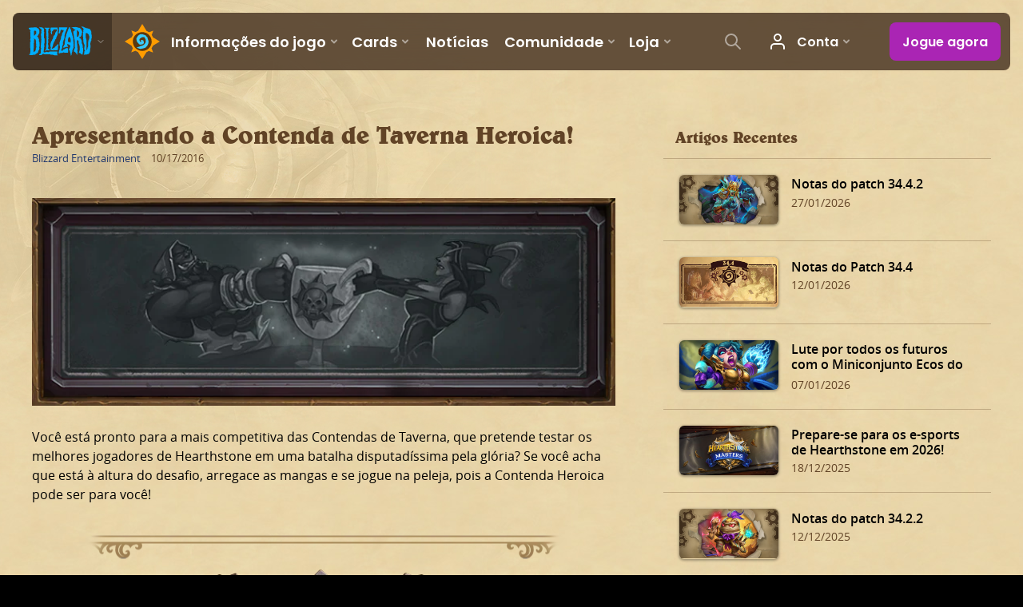

--- FILE ---
content_type: text/html; charset=utf-8
request_url: https://www.youtube-nocookie.com/embed/W2Fknjj2m7A
body_size: 46506
content:
<!DOCTYPE html><html lang="en" dir="ltr" data-cast-api-enabled="true"><head><meta name="viewport" content="width=device-width, initial-scale=1"><script nonce="39DycsE_wVPleaxwAWB8Dw">if ('undefined' == typeof Symbol || 'undefined' == typeof Symbol.iterator) {delete Array.prototype.entries;}</script><style name="www-roboto" nonce="tXDJse7SUucwcEnhrfyrjg">@font-face{font-family:'Roboto';font-style:normal;font-weight:400;font-stretch:100%;src:url(//fonts.gstatic.com/s/roboto/v48/KFO7CnqEu92Fr1ME7kSn66aGLdTylUAMa3GUBHMdazTgWw.woff2)format('woff2');unicode-range:U+0460-052F,U+1C80-1C8A,U+20B4,U+2DE0-2DFF,U+A640-A69F,U+FE2E-FE2F;}@font-face{font-family:'Roboto';font-style:normal;font-weight:400;font-stretch:100%;src:url(//fonts.gstatic.com/s/roboto/v48/KFO7CnqEu92Fr1ME7kSn66aGLdTylUAMa3iUBHMdazTgWw.woff2)format('woff2');unicode-range:U+0301,U+0400-045F,U+0490-0491,U+04B0-04B1,U+2116;}@font-face{font-family:'Roboto';font-style:normal;font-weight:400;font-stretch:100%;src:url(//fonts.gstatic.com/s/roboto/v48/KFO7CnqEu92Fr1ME7kSn66aGLdTylUAMa3CUBHMdazTgWw.woff2)format('woff2');unicode-range:U+1F00-1FFF;}@font-face{font-family:'Roboto';font-style:normal;font-weight:400;font-stretch:100%;src:url(//fonts.gstatic.com/s/roboto/v48/KFO7CnqEu92Fr1ME7kSn66aGLdTylUAMa3-UBHMdazTgWw.woff2)format('woff2');unicode-range:U+0370-0377,U+037A-037F,U+0384-038A,U+038C,U+038E-03A1,U+03A3-03FF;}@font-face{font-family:'Roboto';font-style:normal;font-weight:400;font-stretch:100%;src:url(//fonts.gstatic.com/s/roboto/v48/KFO7CnqEu92Fr1ME7kSn66aGLdTylUAMawCUBHMdazTgWw.woff2)format('woff2');unicode-range:U+0302-0303,U+0305,U+0307-0308,U+0310,U+0312,U+0315,U+031A,U+0326-0327,U+032C,U+032F-0330,U+0332-0333,U+0338,U+033A,U+0346,U+034D,U+0391-03A1,U+03A3-03A9,U+03B1-03C9,U+03D1,U+03D5-03D6,U+03F0-03F1,U+03F4-03F5,U+2016-2017,U+2034-2038,U+203C,U+2040,U+2043,U+2047,U+2050,U+2057,U+205F,U+2070-2071,U+2074-208E,U+2090-209C,U+20D0-20DC,U+20E1,U+20E5-20EF,U+2100-2112,U+2114-2115,U+2117-2121,U+2123-214F,U+2190,U+2192,U+2194-21AE,U+21B0-21E5,U+21F1-21F2,U+21F4-2211,U+2213-2214,U+2216-22FF,U+2308-230B,U+2310,U+2319,U+231C-2321,U+2336-237A,U+237C,U+2395,U+239B-23B7,U+23D0,U+23DC-23E1,U+2474-2475,U+25AF,U+25B3,U+25B7,U+25BD,U+25C1,U+25CA,U+25CC,U+25FB,U+266D-266F,U+27C0-27FF,U+2900-2AFF,U+2B0E-2B11,U+2B30-2B4C,U+2BFE,U+3030,U+FF5B,U+FF5D,U+1D400-1D7FF,U+1EE00-1EEFF;}@font-face{font-family:'Roboto';font-style:normal;font-weight:400;font-stretch:100%;src:url(//fonts.gstatic.com/s/roboto/v48/KFO7CnqEu92Fr1ME7kSn66aGLdTylUAMaxKUBHMdazTgWw.woff2)format('woff2');unicode-range:U+0001-000C,U+000E-001F,U+007F-009F,U+20DD-20E0,U+20E2-20E4,U+2150-218F,U+2190,U+2192,U+2194-2199,U+21AF,U+21E6-21F0,U+21F3,U+2218-2219,U+2299,U+22C4-22C6,U+2300-243F,U+2440-244A,U+2460-24FF,U+25A0-27BF,U+2800-28FF,U+2921-2922,U+2981,U+29BF,U+29EB,U+2B00-2BFF,U+4DC0-4DFF,U+FFF9-FFFB,U+10140-1018E,U+10190-1019C,U+101A0,U+101D0-101FD,U+102E0-102FB,U+10E60-10E7E,U+1D2C0-1D2D3,U+1D2E0-1D37F,U+1F000-1F0FF,U+1F100-1F1AD,U+1F1E6-1F1FF,U+1F30D-1F30F,U+1F315,U+1F31C,U+1F31E,U+1F320-1F32C,U+1F336,U+1F378,U+1F37D,U+1F382,U+1F393-1F39F,U+1F3A7-1F3A8,U+1F3AC-1F3AF,U+1F3C2,U+1F3C4-1F3C6,U+1F3CA-1F3CE,U+1F3D4-1F3E0,U+1F3ED,U+1F3F1-1F3F3,U+1F3F5-1F3F7,U+1F408,U+1F415,U+1F41F,U+1F426,U+1F43F,U+1F441-1F442,U+1F444,U+1F446-1F449,U+1F44C-1F44E,U+1F453,U+1F46A,U+1F47D,U+1F4A3,U+1F4B0,U+1F4B3,U+1F4B9,U+1F4BB,U+1F4BF,U+1F4C8-1F4CB,U+1F4D6,U+1F4DA,U+1F4DF,U+1F4E3-1F4E6,U+1F4EA-1F4ED,U+1F4F7,U+1F4F9-1F4FB,U+1F4FD-1F4FE,U+1F503,U+1F507-1F50B,U+1F50D,U+1F512-1F513,U+1F53E-1F54A,U+1F54F-1F5FA,U+1F610,U+1F650-1F67F,U+1F687,U+1F68D,U+1F691,U+1F694,U+1F698,U+1F6AD,U+1F6B2,U+1F6B9-1F6BA,U+1F6BC,U+1F6C6-1F6CF,U+1F6D3-1F6D7,U+1F6E0-1F6EA,U+1F6F0-1F6F3,U+1F6F7-1F6FC,U+1F700-1F7FF,U+1F800-1F80B,U+1F810-1F847,U+1F850-1F859,U+1F860-1F887,U+1F890-1F8AD,U+1F8B0-1F8BB,U+1F8C0-1F8C1,U+1F900-1F90B,U+1F93B,U+1F946,U+1F984,U+1F996,U+1F9E9,U+1FA00-1FA6F,U+1FA70-1FA7C,U+1FA80-1FA89,U+1FA8F-1FAC6,U+1FACE-1FADC,U+1FADF-1FAE9,U+1FAF0-1FAF8,U+1FB00-1FBFF;}@font-face{font-family:'Roboto';font-style:normal;font-weight:400;font-stretch:100%;src:url(//fonts.gstatic.com/s/roboto/v48/KFO7CnqEu92Fr1ME7kSn66aGLdTylUAMa3OUBHMdazTgWw.woff2)format('woff2');unicode-range:U+0102-0103,U+0110-0111,U+0128-0129,U+0168-0169,U+01A0-01A1,U+01AF-01B0,U+0300-0301,U+0303-0304,U+0308-0309,U+0323,U+0329,U+1EA0-1EF9,U+20AB;}@font-face{font-family:'Roboto';font-style:normal;font-weight:400;font-stretch:100%;src:url(//fonts.gstatic.com/s/roboto/v48/KFO7CnqEu92Fr1ME7kSn66aGLdTylUAMa3KUBHMdazTgWw.woff2)format('woff2');unicode-range:U+0100-02BA,U+02BD-02C5,U+02C7-02CC,U+02CE-02D7,U+02DD-02FF,U+0304,U+0308,U+0329,U+1D00-1DBF,U+1E00-1E9F,U+1EF2-1EFF,U+2020,U+20A0-20AB,U+20AD-20C0,U+2113,U+2C60-2C7F,U+A720-A7FF;}@font-face{font-family:'Roboto';font-style:normal;font-weight:400;font-stretch:100%;src:url(//fonts.gstatic.com/s/roboto/v48/KFO7CnqEu92Fr1ME7kSn66aGLdTylUAMa3yUBHMdazQ.woff2)format('woff2');unicode-range:U+0000-00FF,U+0131,U+0152-0153,U+02BB-02BC,U+02C6,U+02DA,U+02DC,U+0304,U+0308,U+0329,U+2000-206F,U+20AC,U+2122,U+2191,U+2193,U+2212,U+2215,U+FEFF,U+FFFD;}@font-face{font-family:'Roboto';font-style:normal;font-weight:500;font-stretch:100%;src:url(//fonts.gstatic.com/s/roboto/v48/KFO7CnqEu92Fr1ME7kSn66aGLdTylUAMa3GUBHMdazTgWw.woff2)format('woff2');unicode-range:U+0460-052F,U+1C80-1C8A,U+20B4,U+2DE0-2DFF,U+A640-A69F,U+FE2E-FE2F;}@font-face{font-family:'Roboto';font-style:normal;font-weight:500;font-stretch:100%;src:url(//fonts.gstatic.com/s/roboto/v48/KFO7CnqEu92Fr1ME7kSn66aGLdTylUAMa3iUBHMdazTgWw.woff2)format('woff2');unicode-range:U+0301,U+0400-045F,U+0490-0491,U+04B0-04B1,U+2116;}@font-face{font-family:'Roboto';font-style:normal;font-weight:500;font-stretch:100%;src:url(//fonts.gstatic.com/s/roboto/v48/KFO7CnqEu92Fr1ME7kSn66aGLdTylUAMa3CUBHMdazTgWw.woff2)format('woff2');unicode-range:U+1F00-1FFF;}@font-face{font-family:'Roboto';font-style:normal;font-weight:500;font-stretch:100%;src:url(//fonts.gstatic.com/s/roboto/v48/KFO7CnqEu92Fr1ME7kSn66aGLdTylUAMa3-UBHMdazTgWw.woff2)format('woff2');unicode-range:U+0370-0377,U+037A-037F,U+0384-038A,U+038C,U+038E-03A1,U+03A3-03FF;}@font-face{font-family:'Roboto';font-style:normal;font-weight:500;font-stretch:100%;src:url(//fonts.gstatic.com/s/roboto/v48/KFO7CnqEu92Fr1ME7kSn66aGLdTylUAMawCUBHMdazTgWw.woff2)format('woff2');unicode-range:U+0302-0303,U+0305,U+0307-0308,U+0310,U+0312,U+0315,U+031A,U+0326-0327,U+032C,U+032F-0330,U+0332-0333,U+0338,U+033A,U+0346,U+034D,U+0391-03A1,U+03A3-03A9,U+03B1-03C9,U+03D1,U+03D5-03D6,U+03F0-03F1,U+03F4-03F5,U+2016-2017,U+2034-2038,U+203C,U+2040,U+2043,U+2047,U+2050,U+2057,U+205F,U+2070-2071,U+2074-208E,U+2090-209C,U+20D0-20DC,U+20E1,U+20E5-20EF,U+2100-2112,U+2114-2115,U+2117-2121,U+2123-214F,U+2190,U+2192,U+2194-21AE,U+21B0-21E5,U+21F1-21F2,U+21F4-2211,U+2213-2214,U+2216-22FF,U+2308-230B,U+2310,U+2319,U+231C-2321,U+2336-237A,U+237C,U+2395,U+239B-23B7,U+23D0,U+23DC-23E1,U+2474-2475,U+25AF,U+25B3,U+25B7,U+25BD,U+25C1,U+25CA,U+25CC,U+25FB,U+266D-266F,U+27C0-27FF,U+2900-2AFF,U+2B0E-2B11,U+2B30-2B4C,U+2BFE,U+3030,U+FF5B,U+FF5D,U+1D400-1D7FF,U+1EE00-1EEFF;}@font-face{font-family:'Roboto';font-style:normal;font-weight:500;font-stretch:100%;src:url(//fonts.gstatic.com/s/roboto/v48/KFO7CnqEu92Fr1ME7kSn66aGLdTylUAMaxKUBHMdazTgWw.woff2)format('woff2');unicode-range:U+0001-000C,U+000E-001F,U+007F-009F,U+20DD-20E0,U+20E2-20E4,U+2150-218F,U+2190,U+2192,U+2194-2199,U+21AF,U+21E6-21F0,U+21F3,U+2218-2219,U+2299,U+22C4-22C6,U+2300-243F,U+2440-244A,U+2460-24FF,U+25A0-27BF,U+2800-28FF,U+2921-2922,U+2981,U+29BF,U+29EB,U+2B00-2BFF,U+4DC0-4DFF,U+FFF9-FFFB,U+10140-1018E,U+10190-1019C,U+101A0,U+101D0-101FD,U+102E0-102FB,U+10E60-10E7E,U+1D2C0-1D2D3,U+1D2E0-1D37F,U+1F000-1F0FF,U+1F100-1F1AD,U+1F1E6-1F1FF,U+1F30D-1F30F,U+1F315,U+1F31C,U+1F31E,U+1F320-1F32C,U+1F336,U+1F378,U+1F37D,U+1F382,U+1F393-1F39F,U+1F3A7-1F3A8,U+1F3AC-1F3AF,U+1F3C2,U+1F3C4-1F3C6,U+1F3CA-1F3CE,U+1F3D4-1F3E0,U+1F3ED,U+1F3F1-1F3F3,U+1F3F5-1F3F7,U+1F408,U+1F415,U+1F41F,U+1F426,U+1F43F,U+1F441-1F442,U+1F444,U+1F446-1F449,U+1F44C-1F44E,U+1F453,U+1F46A,U+1F47D,U+1F4A3,U+1F4B0,U+1F4B3,U+1F4B9,U+1F4BB,U+1F4BF,U+1F4C8-1F4CB,U+1F4D6,U+1F4DA,U+1F4DF,U+1F4E3-1F4E6,U+1F4EA-1F4ED,U+1F4F7,U+1F4F9-1F4FB,U+1F4FD-1F4FE,U+1F503,U+1F507-1F50B,U+1F50D,U+1F512-1F513,U+1F53E-1F54A,U+1F54F-1F5FA,U+1F610,U+1F650-1F67F,U+1F687,U+1F68D,U+1F691,U+1F694,U+1F698,U+1F6AD,U+1F6B2,U+1F6B9-1F6BA,U+1F6BC,U+1F6C6-1F6CF,U+1F6D3-1F6D7,U+1F6E0-1F6EA,U+1F6F0-1F6F3,U+1F6F7-1F6FC,U+1F700-1F7FF,U+1F800-1F80B,U+1F810-1F847,U+1F850-1F859,U+1F860-1F887,U+1F890-1F8AD,U+1F8B0-1F8BB,U+1F8C0-1F8C1,U+1F900-1F90B,U+1F93B,U+1F946,U+1F984,U+1F996,U+1F9E9,U+1FA00-1FA6F,U+1FA70-1FA7C,U+1FA80-1FA89,U+1FA8F-1FAC6,U+1FACE-1FADC,U+1FADF-1FAE9,U+1FAF0-1FAF8,U+1FB00-1FBFF;}@font-face{font-family:'Roboto';font-style:normal;font-weight:500;font-stretch:100%;src:url(//fonts.gstatic.com/s/roboto/v48/KFO7CnqEu92Fr1ME7kSn66aGLdTylUAMa3OUBHMdazTgWw.woff2)format('woff2');unicode-range:U+0102-0103,U+0110-0111,U+0128-0129,U+0168-0169,U+01A0-01A1,U+01AF-01B0,U+0300-0301,U+0303-0304,U+0308-0309,U+0323,U+0329,U+1EA0-1EF9,U+20AB;}@font-face{font-family:'Roboto';font-style:normal;font-weight:500;font-stretch:100%;src:url(//fonts.gstatic.com/s/roboto/v48/KFO7CnqEu92Fr1ME7kSn66aGLdTylUAMa3KUBHMdazTgWw.woff2)format('woff2');unicode-range:U+0100-02BA,U+02BD-02C5,U+02C7-02CC,U+02CE-02D7,U+02DD-02FF,U+0304,U+0308,U+0329,U+1D00-1DBF,U+1E00-1E9F,U+1EF2-1EFF,U+2020,U+20A0-20AB,U+20AD-20C0,U+2113,U+2C60-2C7F,U+A720-A7FF;}@font-face{font-family:'Roboto';font-style:normal;font-weight:500;font-stretch:100%;src:url(//fonts.gstatic.com/s/roboto/v48/KFO7CnqEu92Fr1ME7kSn66aGLdTylUAMa3yUBHMdazQ.woff2)format('woff2');unicode-range:U+0000-00FF,U+0131,U+0152-0153,U+02BB-02BC,U+02C6,U+02DA,U+02DC,U+0304,U+0308,U+0329,U+2000-206F,U+20AC,U+2122,U+2191,U+2193,U+2212,U+2215,U+FEFF,U+FFFD;}</style><script name="www-roboto" nonce="39DycsE_wVPleaxwAWB8Dw">if (document.fonts && document.fonts.load) {document.fonts.load("400 10pt Roboto", "E"); document.fonts.load("500 10pt Roboto", "E");}</script><link rel="stylesheet" href="/s/player/afc53320/www-player.css" name="www-player" nonce="tXDJse7SUucwcEnhrfyrjg"><style nonce="tXDJse7SUucwcEnhrfyrjg">html {overflow: hidden;}body {font: 12px Roboto, Arial, sans-serif; background-color: #000; color: #fff; height: 100%; width: 100%; overflow: hidden; position: absolute; margin: 0; padding: 0;}#player {width: 100%; height: 100%;}h1 {text-align: center; color: #fff;}h3 {margin-top: 6px; margin-bottom: 3px;}.player-unavailable {position: absolute; top: 0; left: 0; right: 0; bottom: 0; padding: 25px; font-size: 13px; background: url(/img/meh7.png) 50% 65% no-repeat;}.player-unavailable .message {text-align: left; margin: 0 -5px 15px; padding: 0 5px 14px; border-bottom: 1px solid #888; font-size: 19px; font-weight: normal;}.player-unavailable a {color: #167ac6; text-decoration: none;}</style><script nonce="39DycsE_wVPleaxwAWB8Dw">var ytcsi={gt:function(n){n=(n||"")+"data_";return ytcsi[n]||(ytcsi[n]={tick:{},info:{},gel:{preLoggedGelInfos:[]}})},now:window.performance&&window.performance.timing&&window.performance.now&&window.performance.timing.navigationStart?function(){return window.performance.timing.navigationStart+window.performance.now()}:function(){return(new Date).getTime()},tick:function(l,t,n){var ticks=ytcsi.gt(n).tick;var v=t||ytcsi.now();if(ticks[l]){ticks["_"+l]=ticks["_"+l]||[ticks[l]];ticks["_"+l].push(v)}ticks[l]=
v},info:function(k,v,n){ytcsi.gt(n).info[k]=v},infoGel:function(p,n){ytcsi.gt(n).gel.preLoggedGelInfos.push(p)},setStart:function(t,n){ytcsi.tick("_start",t,n)}};
(function(w,d){function isGecko(){if(!w.navigator)return false;try{if(w.navigator.userAgentData&&w.navigator.userAgentData.brands&&w.navigator.userAgentData.brands.length){var brands=w.navigator.userAgentData.brands;var i=0;for(;i<brands.length;i++)if(brands[i]&&brands[i].brand==="Firefox")return true;return false}}catch(e){setTimeout(function(){throw e;})}if(!w.navigator.userAgent)return false;var ua=w.navigator.userAgent;return ua.indexOf("Gecko")>0&&ua.toLowerCase().indexOf("webkit")<0&&ua.indexOf("Edge")<
0&&ua.indexOf("Trident")<0&&ua.indexOf("MSIE")<0}ytcsi.setStart(w.performance?w.performance.timing.responseStart:null);var isPrerender=(d.visibilityState||d.webkitVisibilityState)=="prerender";var vName=!d.visibilityState&&d.webkitVisibilityState?"webkitvisibilitychange":"visibilitychange";if(isPrerender){var startTick=function(){ytcsi.setStart();d.removeEventListener(vName,startTick)};d.addEventListener(vName,startTick,false)}if(d.addEventListener)d.addEventListener(vName,function(){ytcsi.tick("vc")},
false);if(isGecko()){var isHidden=(d.visibilityState||d.webkitVisibilityState)=="hidden";if(isHidden)ytcsi.tick("vc")}var slt=function(el,t){setTimeout(function(){var n=ytcsi.now();el.loadTime=n;if(el.slt)el.slt()},t)};w.__ytRIL=function(el){if(!el.getAttribute("data-thumb"))if(w.requestAnimationFrame)w.requestAnimationFrame(function(){slt(el,0)});else slt(el,16)}})(window,document);
</script><script nonce="39DycsE_wVPleaxwAWB8Dw">var ytcfg={d:function(){return window.yt&&yt.config_||ytcfg.data_||(ytcfg.data_={})},get:function(k,o){return k in ytcfg.d()?ytcfg.d()[k]:o},set:function(){var a=arguments;if(a.length>1)ytcfg.d()[a[0]]=a[1];else{var k;for(k in a[0])ytcfg.d()[k]=a[0][k]}}};
ytcfg.set({"CLIENT_CANARY_STATE":"none","DEVICE":"cbr\u003dChrome\u0026cbrand\u003dapple\u0026cbrver\u003d131.0.0.0\u0026ceng\u003dWebKit\u0026cengver\u003d537.36\u0026cos\u003dMacintosh\u0026cosver\u003d10_15_7\u0026cplatform\u003dDESKTOP","EVENT_ID":"2AJ7aeWxC9eqib4P59vTsQ8","EXPERIMENT_FLAGS":{"ab_det_apb_b":true,"ab_det_apm":true,"ab_det_el_h":true,"ab_det_em_inj":true,"ab_l_sig_st":true,"ab_l_sig_st_e":true,"action_companion_center_align_description":true,"allow_skip_networkless":true,"always_send_and_write":true,"att_web_record_metrics":true,"attmusi":true,"c3_enable_button_impression_logging":true,"c3_watch_page_component":true,"cancel_pending_navs":true,"clean_up_manual_attribution_header":true,"config_age_report_killswitch":true,"cow_optimize_idom_compat":true,"csi_on_gel":true,"delhi_mweb_colorful_sd":true,"delhi_mweb_colorful_sd_v2":true,"deprecate_pair_servlet_enabled":true,"desktop_sparkles_light_cta_button":true,"disable_cached_masthead_data":true,"disable_child_node_auto_formatted_strings":true,"disable_log_to_visitor_layer":true,"disable_pacf_logging_for_memory_limited_tv":true,"embeds_enable_eid_enforcement_for_youtube":true,"embeds_enable_info_panel_dismissal":true,"embeds_enable_pfp_always_unbranded":true,"embeds_muted_autoplay_sound_fix":true,"embeds_serve_es6_client":true,"embeds_web_nwl_disable_nocookie":true,"embeds_web_updated_shorts_definition_fix":true,"enable_active_view_display_ad_renderer_web_home":true,"enable_ad_disclosure_banner_a11y_fix":true,"enable_android_web_view_top_insets_bugfix":true,"enable_client_sli_logging":true,"enable_client_streamz_web":true,"enable_client_ve_spec":true,"enable_cloud_save_error_popup_after_retry":true,"enable_dai_sdf_h5_preroll":true,"enable_datasync_id_header_in_web_vss_pings":true,"enable_default_mono_cta_migration_web_client":true,"enable_docked_chat_messages":true,"enable_drop_shadow_experiment":true,"enable_entity_store_from_dependency_injection":true,"enable_inline_muted_playback_on_web_search":true,"enable_inline_muted_playback_on_web_search_for_vdc":true,"enable_inline_muted_playback_on_web_search_for_vdcb":true,"enable_is_mini_app_page_active_bugfix":true,"enable_logging_first_user_action_after_game_ready":true,"enable_ltc_param_fetch_from_innertube":true,"enable_masthead_mweb_padding_fix":true,"enable_menu_renderer_button_in_mweb_hclr":true,"enable_mini_app_command_handler_mweb_fix":true,"enable_mini_guide_downloads_item":true,"enable_mixed_direction_formatted_strings":true,"enable_mweb_new_caption_language_picker":true,"enable_names_handles_account_switcher":true,"enable_network_request_logging_on_game_events":true,"enable_new_paid_product_placement":true,"enable_open_in_new_tab_icon_for_short_dr_for_desktop_search":true,"enable_open_yt_content":true,"enable_origin_query_parameter_bugfix":true,"enable_pause_ads_on_ytv_html5":true,"enable_payments_purchase_manager":true,"enable_pdp_icon_prefetch":true,"enable_pl_r_si_fa":true,"enable_place_pivot_url":true,"enable_pv_screen_modern_text":true,"enable_removing_navbar_title_on_hashtag_page_mweb":true,"enable_rta_manager":true,"enable_sdf_companion_h5":true,"enable_sdf_dai_h5_midroll":true,"enable_sdf_h5_endemic_mid_post_roll":true,"enable_sdf_on_h5_unplugged_vod_midroll":true,"enable_sdf_shorts_player_bytes_h5":true,"enable_sending_unwrapped_game_audio_as_serialized_metadata":true,"enable_sfv_effect_pivot_url":true,"enable_shorts_new_carousel":true,"enable_skip_ad_guidance_prompt":true,"enable_skippable_ads_for_unplugged_ad_pod":true,"enable_smearing_expansion_dai":true,"enable_time_out_messages":true,"enable_timeline_view_modern_transcript_fe":true,"enable_video_display_compact_button_group_for_desktop_search":true,"enable_web_delhi_icons":true,"enable_web_home_top_landscape_image_layout_level_click":true,"enable_web_tiered_gel":true,"enable_window_constrained_buy_flow_dialog":true,"enable_wiz_queue_effect_and_on_init_initial_runs":true,"enable_ypc_spinners":true,"enable_yt_ata_iframe_authuser":true,"export_networkless_options":true,"export_player_version_to_ytconfig":true,"fill_single_video_with_notify_to_lasr":true,"fix_ad_miniplayer_controls_rendering":true,"fix_ads_tracking_for_swf_config_deprecation_mweb":true,"h5_companion_enable_adcpn_macro_substitution_for_click_pings":true,"h5_inplayer_enable_adcpn_macro_substitution_for_click_pings":true,"h5_reset_cache_and_filter_before_update_masthead":true,"hide_channel_creation_title_for_mweb":true,"high_ccv_client_side_caching_h5":true,"html5_log_trigger_events_with_debug_data":true,"html5_ssdai_enable_media_end_cue_range":true,"idb_immediate_commit":true,"il_attach_cache_limit":true,"il_use_view_model_logging_context":true,"is_browser_support_for_webcam_streaming":true,"json_condensed_response":true,"kev_adb_pg":true,"kevlar_gel_error_routing":true,"kevlar_watch_cinematics":true,"live_chat_enable_controller_extraction":true,"live_chat_enable_rta_manager":true,"log_click_with_layer_from_element_in_command_handler":true,"mdx_enable_privacy_disclosure_ui":true,"mdx_load_cast_api_bootstrap_script":true,"medium_progress_bar_modification":true,"migrate_remaining_web_ad_badges_to_innertube":true,"mobile_account_menu_refresh":true,"mweb_account_linking_noapp":true,"mweb_allow_modern_search_suggest_behavior":true,"mweb_animated_actions":true,"mweb_app_upsell_button_direct_to_app":true,"mweb_c3_enable_adaptive_signals":true,"mweb_c3_library_page_enable_recent_shelf":true,"mweb_c3_remove_web_navigation_endpoint_data":true,"mweb_c3_use_canonical_from_player_response":true,"mweb_cinematic_watch":true,"mweb_command_handler":true,"mweb_delay_watch_initial_data":true,"mweb_disable_searchbar_scroll":true,"mweb_enable_browse_chunks":true,"mweb_enable_fine_scrubbing_for_recs":true,"mweb_enable_imp_portal":true,"mweb_enable_keto_batch_player_fullscreen":true,"mweb_enable_keto_batch_player_progress_bar":true,"mweb_enable_keto_batch_player_tooltips":true,"mweb_enable_lockup_view_model_for_ucp":true,"mweb_enable_mix_panel_title_metadata":true,"mweb_enable_more_drawer":true,"mweb_enable_optional_fullscreen_landscape_locking":true,"mweb_enable_overlay_touch_manager":true,"mweb_enable_premium_carve_out_fix":true,"mweb_enable_refresh_detection":true,"mweb_enable_search_imp":true,"mweb_enable_shorts_pivot_button":true,"mweb_enable_shorts_video_preload":true,"mweb_enable_skippables_on_jio_phone":true,"mweb_enable_two_line_title_on_shorts":true,"mweb_enable_varispeed_controller":true,"mweb_enable_watch_feed_infinite_scroll":true,"mweb_enable_wrapped_unplugged_pause_membership_dialog_renderer":true,"mweb_fix_monitor_visibility_after_render":true,"mweb_force_ios_fallback_to_native_control":true,"mweb_fp_auto_fullscreen":true,"mweb_fullscreen_controls":true,"mweb_fullscreen_controls_action_buttons":true,"mweb_fullscreen_watch_system":true,"mweb_home_reactive_shorts":true,"mweb_innertube_search_command":true,"mweb_lang_in_html":true,"mweb_like_button_synced_with_entities":true,"mweb_logo_use_home_page_ve":true,"mweb_native_control_in_faux_fullscreen_shared":true,"mweb_player_control_on_hover":true,"mweb_player_delhi_dtts":true,"mweb_player_settings_use_bottom_sheet":true,"mweb_player_show_previous_next_buttons_in_playlist":true,"mweb_player_skip_no_op_state_changes":true,"mweb_player_user_select_none":true,"mweb_playlist_engagement_panel":true,"mweb_progress_bar_seek_on_mouse_click":true,"mweb_pull_2_full":true,"mweb_pull_2_full_enable_touch_handlers":true,"mweb_schedule_warm_watch_response":true,"mweb_searchbox_legacy_navigation":true,"mweb_see_fewer_shorts":true,"mweb_shorts_comments_panel_id_change":true,"mweb_shorts_early_continuation":true,"mweb_show_ios_smart_banner":true,"mweb_show_sign_in_button_from_header":true,"mweb_use_server_url_on_startup":true,"mweb_watch_captions_enable_auto_translate":true,"mweb_watch_captions_set_default_size":true,"mweb_watch_stop_scheduler_on_player_response":true,"mweb_watchfeed_big_thumbnails":true,"mweb_yt_searchbox":true,"networkless_logging":true,"no_client_ve_attach_unless_shown":true,"pageid_as_header_web":true,"playback_settings_use_switch_menu":true,"player_controls_autonav_fix":true,"player_controls_skip_double_signal_update":true,"polymer_bad_build_labels":true,"polymer_verifiy_app_state":true,"qoe_send_and_write":true,"remove_chevron_from_ad_disclosure_banner_h5":true,"remove_masthead_channel_banner_on_refresh":true,"remove_slot_id_exited_trigger_for_dai_in_player_slot_expire":true,"replace_client_url_parsing_with_server_signal":true,"service_worker_enabled":true,"service_worker_push_enabled":true,"service_worker_push_home_page_prompt":true,"service_worker_push_watch_page_prompt":true,"shell_load_gcf":true,"shorten_initial_gel_batch_timeout":true,"should_use_yt_voice_endpoint_in_kaios":true,"smarter_ve_dedupping":true,"speedmaster_no_seek":true,"stop_handling_click_for_non_rendering_overlay_layout":true,"suppress_error_204_logging":true,"synced_panel_scrolling_controller":true,"use_event_time_ms_header":true,"use_fifo_for_networkless":true,"use_request_time_ms_header":true,"use_session_based_sampling":true,"use_thumbnail_overlay_time_status_renderer_for_live_badge":true,"vss_final_ping_send_and_write":true,"vss_playback_use_send_and_write":true,"web_adaptive_repeat_ase":true,"web_always_load_chat_support":true,"web_api_url":true,"web_attributed_string_deep_equal_bugfix":true,"web_autonav_allow_off_by_default":true,"web_button_vm_refactor_disabled":true,"web_c3_log_app_init_finish":true,"web_csi_action_sampling_enabled":true,"web_dedupe_ve_grafting":true,"web_disable_backdrop_filter":true,"web_enable_ab_rsp_cl":true,"web_enable_course_icon_update":true,"web_enable_error_204":true,"web_gcf_hashes_innertube":true,"web_gel_timeout_cap":true,"web_parent_target_for_sheets":true,"web_persist_server_autonav_state_on_client":true,"web_playback_associated_log_ctt":true,"web_playback_associated_ve":true,"web_prefetch_preload_video":true,"web_progress_bar_draggable":true,"web_resizable_advertiser_banner_on_masthead_safari_fix":true,"web_shorts_just_watched_on_channel_and_pivot_study":true,"web_shorts_just_watched_overlay":true,"web_shorts_wn_shelf_header_tuning":true,"web_update_panel_visibility_logging_fix":true,"web_video_attribute_view_model_a11y_fix":true,"web_watch_controls_state_signals":true,"web_wiz_attributed_string":true,"webfe_mweb_watch_microdata":true,"webfe_watch_shorts_canonical_url_fix":true,"webpo_exit_on_net_err":true,"wiz_diff_overwritable":true,"wiz_stamper_new_context_api":true,"woffle_used_state_report":true,"wpo_gel_strz":true,"H5_async_logging_delay_ms":30000.0,"attention_logging_scroll_throttle":500.0,"autoplay_pause_by_lact_sampling_fraction":0.0,"cinematic_watch_effect_opacity":0.4,"log_window_onerror_fraction":0.1,"speedmaster_playback_rate":2.0,"tv_pacf_logging_sample_rate":0.01,"web_attention_logging_scroll_throttle":500.0,"web_load_prediction_threshold":0.1,"web_navigation_prediction_threshold":0.1,"web_pbj_log_warning_rate":0.0,"web_system_health_fraction":0.01,"ytidb_transaction_ended_event_rate_limit":0.02,"active_time_update_interval_ms":10000,"att_init_delay":500,"autoplay_pause_by_lact_sec":0,"botguard_async_snapshot_timeout_ms":3000,"check_navigator_accuracy_timeout_ms":0,"cinematic_watch_css_filter_blur_strength":40,"cinematic_watch_fade_out_duration":500,"close_webview_delay_ms":100,"cloud_save_game_data_rate_limit_ms":3000,"compression_disable_point":10,"custom_active_view_tos_timeout_ms":3600000,"embeds_widget_poll_interval_ms":0,"gel_min_batch_size":3,"gel_queue_timeout_max_ms":60000,"get_async_timeout_ms":60000,"hide_cta_for_home_web_video_ads_animate_in_time":2,"html5_byterate_soft_cap":0,"initial_gel_batch_timeout":2000,"max_body_size_to_compress":500000,"max_prefetch_window_sec_for_livestream_optimization":10,"min_prefetch_offset_sec_for_livestream_optimization":20,"mini_app_container_iframe_src_update_delay_ms":0,"multiple_preview_news_duration_time":11000,"mweb_c3_toast_duration_ms":5000,"mweb_deep_link_fallback_timeout_ms":10000,"mweb_delay_response_received_actions":100,"mweb_fp_dpad_rate_limit_ms":0,"mweb_fp_dpad_watch_title_clamp_lines":0,"mweb_history_manager_cache_size":100,"mweb_ios_fullscreen_playback_transition_delay_ms":500,"mweb_ios_fullscreen_system_pause_epilson_ms":0,"mweb_override_response_store_expiration_ms":0,"mweb_shorts_early_continuation_trigger_threshold":4,"mweb_w2w_max_age_seconds":0,"mweb_watch_captions_default_size":2,"neon_dark_launch_gradient_count":0,"network_polling_interval":30000,"play_click_interval_ms":30000,"play_ping_interval_ms":10000,"prefetch_comments_ms_after_video":0,"send_config_hash_timer":0,"service_worker_push_logged_out_prompt_watches":-1,"service_worker_push_prompt_cap":-1,"service_worker_push_prompt_delay_microseconds":3888000000000,"slow_compressions_before_abandon_count":4,"speedmaster_cancellation_movement_dp":10,"speedmaster_touch_activation_ms":500,"web_attention_logging_throttle":500,"web_foreground_heartbeat_interval_ms":28000,"web_gel_debounce_ms":10000,"web_logging_max_batch":100,"web_max_tracing_events":50,"web_tracing_session_replay":0,"wil_icon_max_concurrent_fetches":9999,"ytidb_remake_db_retries":3,"ytidb_reopen_db_retries":3,"WebClientReleaseProcessCritical__youtube_embeds_client_version_override":"","WebClientReleaseProcessCritical__youtube_embeds_web_client_version_override":"","WebClientReleaseProcessCritical__youtube_mweb_client_version_override":"","debug_forced_internalcountrycode":"","embeds_web_synth_ch_headers_banned_urls_regex":"","enable_web_media_service":"DISABLED","il_payload_scraping":"","live_chat_unicode_emoji_json_url":"https://www.gstatic.com/youtube/img/emojis/emojis-svg-9.json","mweb_deep_link_feature_tag_suffix":"11268432","mweb_enable_shorts_innertube_player_prefetch_trigger":"NONE","mweb_fp_dpad":"home,search,browse,channel,create_channel,experiments,settings,trending,oops,404,paid_memberships,sponsorship,premium,shorts","mweb_fp_dpad_linear_navigation":"","mweb_fp_dpad_linear_navigation_visitor":"","mweb_fp_dpad_visitor":"","mweb_preload_video_by_player_vars":"","place_pivot_triggering_container_alternate":"","place_pivot_triggering_counterfactual_container_alternate":"","service_worker_push_force_notification_prompt_tag":"1","service_worker_scope":"/","suggest_exp_str":"","web_client_version_override":"","kevlar_command_handler_command_banlist":[],"mini_app_ids_without_game_ready":["UgkxHHtsak1SC8mRGHMZewc4HzeAY3yhPPmJ","Ugkx7OgzFqE6z_5Mtf4YsotGfQNII1DF_RBm"],"web_op_signal_type_banlist":[],"web_tracing_enabled_spans":["event","command"]},"GAPI_HINT_PARAMS":"m;/_/scs/abc-static/_/js/k\u003dgapi.gapi.en.FZb77tO2YW4.O/d\u003d1/rs\u003dAHpOoo8lqavmo6ayfVxZovyDiP6g3TOVSQ/m\u003d__features__","GAPI_HOST":"https://apis.google.com","GAPI_LOCALE":"en_US","GL":"US","HL":"en","HTML_DIR":"ltr","HTML_LANG":"en","INNERTUBE_API_KEY":"AIzaSyAO_FJ2SlqU8Q4STEHLGCilw_Y9_11qcW8","INNERTUBE_API_VERSION":"v1","INNERTUBE_CLIENT_NAME":"WEB_EMBEDDED_PLAYER","INNERTUBE_CLIENT_VERSION":"1.20260128.01.00","INNERTUBE_CONTEXT":{"client":{"hl":"en","gl":"US","remoteHost":"3.134.96.86","deviceMake":"Apple","deviceModel":"","visitorData":"[base64]%3D%3D","userAgent":"Mozilla/5.0 (Macintosh; Intel Mac OS X 10_15_7) AppleWebKit/537.36 (KHTML, like Gecko) Chrome/131.0.0.0 Safari/537.36; ClaudeBot/1.0; +claudebot@anthropic.com),gzip(gfe)","clientName":"WEB_EMBEDDED_PLAYER","clientVersion":"1.20260128.01.00","osName":"Macintosh","osVersion":"10_15_7","originalUrl":"https://www.youtube-nocookie.com/embed/W2Fknjj2m7A","platform":"DESKTOP","clientFormFactor":"UNKNOWN_FORM_FACTOR","configInfo":{"appInstallData":"[base64]%3D"},"browserName":"Chrome","browserVersion":"131.0.0.0","acceptHeader":"text/html,application/xhtml+xml,application/xml;q\u003d0.9,image/webp,image/apng,*/*;q\u003d0.8,application/signed-exchange;v\u003db3;q\u003d0.9","deviceExperimentId":"ChxOell3TURZM01Ua3lORGd6T1RVeE1EQTROdz09ENiF7MsGGNiF7MsG","rolloutToken":"CKTfnJ_Mw52D7wEQ0pudgZSwkgMY0pudgZSwkgM%3D"},"user":{"lockedSafetyMode":false},"request":{"useSsl":true},"clickTracking":{"clickTrackingParams":"IhMI5f2cgZSwkgMVV1XCAR3n7TT2"},"thirdParty":{"embeddedPlayerContext":{"embeddedPlayerEncryptedContext":"AD5ZzFTD841HHeRs8IGBrvkSuTovMEeYyV5fDlDBgUMWT7eNlM7TlM758uTqnIEU8fWMWzL85vKmJDkcIjLUyozco46KV_4AM9e8DVaQI1bMMIG3OIx0SF2na4pvAfg09M_2DSqCf54hmjlJ3nyheKlCCF-eL_SiDqBg3PAX","ancestorOriginsSupported":false}}},"INNERTUBE_CONTEXT_CLIENT_NAME":56,"INNERTUBE_CONTEXT_CLIENT_VERSION":"1.20260128.01.00","INNERTUBE_CONTEXT_GL":"US","INNERTUBE_CONTEXT_HL":"en","LATEST_ECATCHER_SERVICE_TRACKING_PARAMS":{"client.name":"WEB_EMBEDDED_PLAYER","client.jsfeat":"2021"},"LOGGED_IN":false,"PAGE_BUILD_LABEL":"youtube.embeds.web_20260128_01_RC00","PAGE_CL":862097608,"SERVER_NAME":"WebFE","VISITOR_DATA":"[base64]%3D%3D","WEB_PLAYER_CONTEXT_CONFIGS":{"WEB_PLAYER_CONTEXT_CONFIG_ID_EMBEDDED_PLAYER":{"rootElementId":"movie_player","jsUrl":"/s/player/afc53320/player_ias.vflset/en_US/base.js","cssUrl":"/s/player/afc53320/www-player.css","contextId":"WEB_PLAYER_CONTEXT_CONFIG_ID_EMBEDDED_PLAYER","eventLabel":"embedded","contentRegion":"US","hl":"en_US","hostLanguage":"en","innertubeApiKey":"AIzaSyAO_FJ2SlqU8Q4STEHLGCilw_Y9_11qcW8","innertubeApiVersion":"v1","innertubeContextClientVersion":"1.20260128.01.00","device":{"brand":"apple","model":"","browser":"Chrome","browserVersion":"131.0.0.0","os":"Macintosh","osVersion":"10_15_7","platform":"DESKTOP","interfaceName":"WEB_EMBEDDED_PLAYER","interfaceVersion":"1.20260128.01.00"},"serializedExperimentIds":"24004644,51010235,51063643,51098299,51204329,51222973,51340662,51349914,51353393,51366423,51389629,51404808,51425033,51489568,51490331,51500051,51502938,51505436,51530495,51534669,51560386,51565116,51566373,51566864,51578633,51583565,51583821,51585555,51586115,51605258,51605395,51609829,51611457,51615065,51620867,51621065,51622844,51631301,51637029,51638270,51638932,51645553,51647792,51648336,51658768,51672162,51681662,51683502,51684301,51684307,51691589,51693510,51693995,51696107,51696619,51700777,51701616,51705183,51713237,51714463,51717190,51717747,51719110,51719411,51719628,51729218,51732102,51735450,51737133,51737659,51740811,51742830,51742878,51744562,51749572,51751855,51751895,51752091,51754305","serializedExperimentFlags":"H5_async_logging_delay_ms\u003d30000.0\u0026PlayerWeb__h5_enable_advisory_rating_restrictions\u003dtrue\u0026a11y_h5_associate_survey_question\u003dtrue\u0026ab_det_apb_b\u003dtrue\u0026ab_det_apm\u003dtrue\u0026ab_det_el_h\u003dtrue\u0026ab_det_em_inj\u003dtrue\u0026ab_l_sig_st\u003dtrue\u0026ab_l_sig_st_e\u003dtrue\u0026action_companion_center_align_description\u003dtrue\u0026ad_pod_disable_companion_persist_ads_quality\u003dtrue\u0026add_stmp_logs_for_voice_boost\u003dtrue\u0026allow_autohide_on_paused_videos\u003dtrue\u0026allow_drm_override\u003dtrue\u0026allow_live_autoplay\u003dtrue\u0026allow_poltergust_autoplay\u003dtrue\u0026allow_skip_networkless\u003dtrue\u0026allow_vp9_1080p_mq_enc\u003dtrue\u0026always_cache_redirect_endpoint\u003dtrue\u0026always_send_and_write\u003dtrue\u0026annotation_module_vast_cards_load_logging_fraction\u003d0.0\u0026assign_drm_family_by_format\u003dtrue\u0026att_web_record_metrics\u003dtrue\u0026attention_logging_scroll_throttle\u003d500.0\u0026attmusi\u003dtrue\u0026autoplay_time\u003d10000\u0026autoplay_time_for_fullscreen\u003d-1\u0026autoplay_time_for_music_content\u003d-1\u0026bg_vm_reinit_threshold\u003d7200000\u0026block_tvhtml5_simply_embedded\u003dtrue\u0026blocked_packages_for_sps\u003d[]\u0026botguard_async_snapshot_timeout_ms\u003d3000\u0026captions_url_add_ei\u003dtrue\u0026check_navigator_accuracy_timeout_ms\u003d0\u0026clean_up_manual_attribution_header\u003dtrue\u0026compression_disable_point\u003d10\u0026cow_optimize_idom_compat\u003dtrue\u0026csi_on_gel\u003dtrue\u0026custom_active_view_tos_timeout_ms\u003d3600000\u0026dash_manifest_version\u003d5\u0026debug_bandaid_hostname\u003d\u0026debug_bandaid_port\u003d0\u0026debug_sherlog_username\u003d\u0026delhi_fast_follow_autonav_toggle\u003dtrue\u0026delhi_modern_player_default_thumbnail_percentage\u003d0.0\u0026delhi_modern_player_faster_autohide_delay_ms\u003d2000\u0026delhi_modern_player_pause_thumbnail_percentage\u003d0.6\u0026delhi_modern_web_player_blending_mode\u003d\u0026delhi_modern_web_player_disable_frosted_glass\u003dtrue\u0026delhi_modern_web_player_horizontal_volume_controls\u003dtrue\u0026delhi_modern_web_player_lhs_volume_controls\u003dtrue\u0026delhi_modern_web_player_responsive_compact_controls_threshold\u003d0\u0026deprecate_22\u003dtrue\u0026deprecate_delay_ping\u003dtrue\u0026deprecate_pair_servlet_enabled\u003dtrue\u0026desktop_sparkles_light_cta_button\u003dtrue\u0026disable_av1_setting\u003dtrue\u0026disable_branding_context\u003dtrue\u0026disable_cached_masthead_data\u003dtrue\u0026disable_channel_id_check_for_suspended_channels\u003dtrue\u0026disable_child_node_auto_formatted_strings\u003dtrue\u0026disable_lifa_for_supex_users\u003dtrue\u0026disable_log_to_visitor_layer\u003dtrue\u0026disable_mdx_connection_in_mdx_module_for_music_web\u003dtrue\u0026disable_pacf_logging_for_memory_limited_tv\u003dtrue\u0026disable_reduced_fullscreen_autoplay_countdown_for_minors\u003dtrue\u0026disable_reel_item_watch_format_filtering\u003dtrue\u0026disable_threegpp_progressive_formats\u003dtrue\u0026disable_touch_events_on_skip_button\u003dtrue\u0026edge_encryption_fill_primary_key_version\u003dtrue\u0026embeds_enable_info_panel_dismissal\u003dtrue\u0026embeds_enable_move_set_center_crop_to_public\u003dtrue\u0026embeds_enable_per_video_embed_config\u003dtrue\u0026embeds_enable_pfp_always_unbranded\u003dtrue\u0026embeds_web_lite_mode\u003d1\u0026embeds_web_nwl_disable_nocookie\u003dtrue\u0026embeds_web_synth_ch_headers_banned_urls_regex\u003d\u0026enable_aci_on_lr_feeds\u003dtrue\u0026enable_active_view_display_ad_renderer_web_home\u003dtrue\u0026enable_active_view_lr_shorts_video\u003dtrue\u0026enable_active_view_web_shorts_video\u003dtrue\u0026enable_ad_cpn_macro_substitution_for_click_pings\u003dtrue\u0026enable_ad_disclosure_banner_a11y_fix\u003dtrue\u0026enable_antiscraping_web_player_expired\u003dtrue\u0026enable_app_promo_endcap_eml_on_tablet\u003dtrue\u0026enable_batched_cross_device_pings_in_gel_fanout\u003dtrue\u0026enable_cast_for_web_unplugged\u003dtrue\u0026enable_cast_on_music_web\u003dtrue\u0026enable_cipher_for_manifest_urls\u003dtrue\u0026enable_cleanup_masthead_autoplay_hack_fix\u003dtrue\u0026enable_client_page_id_header_for_first_party_pings\u003dtrue\u0026enable_client_sli_logging\u003dtrue\u0026enable_client_ve_spec\u003dtrue\u0026enable_cta_banner_on_unplugged_lr\u003dtrue\u0026enable_custom_playhead_parsing\u003dtrue\u0026enable_dai_sdf_h5_preroll\u003dtrue\u0026enable_datasync_id_header_in_web_vss_pings\u003dtrue\u0026enable_default_mono_cta_migration_web_client\u003dtrue\u0026enable_dsa_ad_badge_for_action_endcap_on_android\u003dtrue\u0026enable_dsa_ad_badge_for_action_endcap_on_ios\u003dtrue\u0026enable_entity_store_from_dependency_injection\u003dtrue\u0026enable_error_corrections_infocard_web_client\u003dtrue\u0026enable_error_corrections_infocards_icon_web\u003dtrue\u0026enable_inline_muted_playback_on_web_search\u003dtrue\u0026enable_inline_muted_playback_on_web_search_for_vdc\u003dtrue\u0026enable_inline_muted_playback_on_web_search_for_vdcb\u003dtrue\u0026enable_kabuki_comments_on_shorts\u003ddisabled\u0026enable_ltc_param_fetch_from_innertube\u003dtrue\u0026enable_mixed_direction_formatted_strings\u003dtrue\u0026enable_modern_skip_button_on_web\u003dtrue\u0026enable_new_paid_product_placement\u003dtrue\u0026enable_open_in_new_tab_icon_for_short_dr_for_desktop_search\u003dtrue\u0026enable_out_of_stock_text_all_surfaces\u003dtrue\u0026enable_paid_content_overlay_bugfix\u003dtrue\u0026enable_pause_ads_on_ytv_html5\u003dtrue\u0026enable_pl_r_si_fa\u003dtrue\u0026enable_policy_based_hqa_filter_in_watch_server\u003dtrue\u0026enable_progres_commands_lr_feeds\u003dtrue\u0026enable_progress_commands_lr_shorts\u003dtrue\u0026enable_publishing_region_param_in_sus\u003dtrue\u0026enable_pv_screen_modern_text\u003dtrue\u0026enable_rpr_token_on_ltl_lookup\u003dtrue\u0026enable_sdf_companion_h5\u003dtrue\u0026enable_sdf_dai_h5_midroll\u003dtrue\u0026enable_sdf_h5_endemic_mid_post_roll\u003dtrue\u0026enable_sdf_on_h5_unplugged_vod_midroll\u003dtrue\u0026enable_sdf_shorts_player_bytes_h5\u003dtrue\u0026enable_server_driven_abr\u003dtrue\u0026enable_server_driven_abr_for_backgroundable\u003dtrue\u0026enable_server_driven_abr_url_generation\u003dtrue\u0026enable_server_driven_readahead\u003dtrue\u0026enable_skip_ad_guidance_prompt\u003dtrue\u0026enable_skip_to_next_messaging\u003dtrue\u0026enable_skippable_ads_for_unplugged_ad_pod\u003dtrue\u0026enable_smart_skip_player_controls_shown_on_web\u003dtrue\u0026enable_smart_skip_player_controls_shown_on_web_increased_triggering_sensitivity\u003dtrue\u0026enable_smart_skip_speedmaster_on_web\u003dtrue\u0026enable_smearing_expansion_dai\u003dtrue\u0026enable_split_screen_ad_baseline_experience_endemic_live_h5\u003dtrue\u0026enable_to_call_playready_backend_directly\u003dtrue\u0026enable_unified_action_endcap_on_web\u003dtrue\u0026enable_video_display_compact_button_group_for_desktop_search\u003dtrue\u0026enable_voice_boost_feature\u003dtrue\u0026enable_vp9_appletv5_on_server\u003dtrue\u0026enable_watch_server_rejected_formats_logging\u003dtrue\u0026enable_web_delhi_icons\u003dtrue\u0026enable_web_home_top_landscape_image_layout_level_click\u003dtrue\u0026enable_web_media_session_metadata_fix\u003dtrue\u0026enable_web_premium_varispeed_upsell\u003dtrue\u0026enable_web_tiered_gel\u003dtrue\u0026enable_wiz_queue_effect_and_on_init_initial_runs\u003dtrue\u0026enable_yt_ata_iframe_authuser\u003dtrue\u0026enable_ytv_csdai_vp9\u003dtrue\u0026export_networkless_options\u003dtrue\u0026export_player_version_to_ytconfig\u003dtrue\u0026fill_live_request_config_in_ustreamer_config\u003dtrue\u0026fill_single_video_with_notify_to_lasr\u003dtrue\u0026filter_vb_without_non_vb_equivalents\u003dtrue\u0026filter_vp9_for_live_dai\u003dtrue\u0026fix_ad_miniplayer_controls_rendering\u003dtrue\u0026fix_ads_tracking_for_swf_config_deprecation_mweb\u003dtrue\u0026fix_h5_toggle_button_a11y\u003dtrue\u0026fix_survey_color_contrast_on_destop\u003dtrue\u0026fix_toggle_button_role_for_ad_components\u003dtrue\u0026fresca_polling_delay_override\u003d0\u0026gab_return_sabr_ssdai_config\u003dtrue\u0026gel_min_batch_size\u003d3\u0026gel_queue_timeout_max_ms\u003d60000\u0026gvi_channel_client_screen\u003dtrue\u0026h5_companion_enable_adcpn_macro_substitution_for_click_pings\u003dtrue\u0026h5_enable_ad_mbs\u003dtrue\u0026h5_inplayer_enable_adcpn_macro_substitution_for_click_pings\u003dtrue\u0026h5_reset_cache_and_filter_before_update_masthead\u003dtrue\u0026heatseeker_decoration_threshold\u003d0.0\u0026hfr_dropped_framerate_fallback_threshold\u003d0\u0026hide_cta_for_home_web_video_ads_animate_in_time\u003d2\u0026high_ccv_client_side_caching_h5\u003dtrue\u0026hls_use_new_codecs_string_api\u003dtrue\u0026html5_ad_timeout_ms\u003d0\u0026html5_adaptation_step_count\u003d0\u0026html5_ads_preroll_lock_timeout_delay_ms\u003d15000\u0026html5_allow_multiview_tile_preload\u003dtrue\u0026html5_allow_video_keyframe_without_audio\u003dtrue\u0026html5_apply_min_failures\u003dtrue\u0026html5_apply_start_time_within_ads_for_ssdai_transitions\u003dtrue\u0026html5_atr_disable_force_fallback\u003dtrue\u0026html5_att_playback_timeout_ms\u003d30000\u0026html5_attach_num_random_bytes_to_bandaid\u003d0\u0026html5_attach_po_token_to_bandaid\u003dtrue\u0026html5_autonav_cap_idle_secs\u003d0\u0026html5_autonav_quality_cap\u003d720\u0026html5_autoplay_default_quality_cap\u003d0\u0026html5_auxiliary_estimate_weight\u003d0.0\u0026html5_av1_ordinal_cap\u003d0\u0026html5_bandaid_attach_content_po_token\u003dtrue\u0026html5_block_pip_safari_delay\u003d0\u0026html5_bypass_contention_secs\u003d0.0\u0026html5_byterate_soft_cap\u003d0\u0026html5_check_for_idle_network_interval_ms\u003d-1\u0026html5_chipset_soft_cap\u003d8192\u0026html5_consume_all_buffered_bytes_one_poll\u003dtrue\u0026html5_continuous_goodput_probe_interval_ms\u003d0\u0026html5_d6de4_cloud_project_number\u003d868618676952\u0026html5_d6de4_defer_timeout_ms\u003d0\u0026html5_debug_data_log_probability\u003d0.0\u0026html5_decode_to_texture_cap\u003dtrue\u0026html5_default_ad_gain\u003d0.5\u0026html5_default_av1_threshold\u003d0\u0026html5_default_quality_cap\u003d0\u0026html5_defer_fetch_att_ms\u003d0\u0026html5_delayed_retry_count\u003d1\u0026html5_delayed_retry_delay_ms\u003d5000\u0026html5_deprecate_adservice\u003dtrue\u0026html5_deprecate_manifestful_fallback\u003dtrue\u0026html5_deprecate_video_tag_pool\u003dtrue\u0026html5_desktop_vr180_allow_panning\u003dtrue\u0026html5_df_downgrade_thresh\u003d0.6\u0026html5_disable_loop_range_for_shorts_ads\u003dtrue\u0026html5_disable_move_pssh_to_moov\u003dtrue\u0026html5_disable_non_contiguous\u003dtrue\u0026html5_disable_ustreamer_constraint_for_sabr\u003dtrue\u0026html5_disable_web_safari_dai\u003dtrue\u0026html5_displayed_frame_rate_downgrade_threshold\u003d45\u0026html5_drm_byterate_soft_cap\u003d0\u0026html5_drm_check_all_key_error_states\u003dtrue\u0026html5_drm_cpi_license_key\u003dtrue\u0026html5_drm_live_byterate_soft_cap\u003d0\u0026html5_early_media_for_sharper_shorts\u003dtrue\u0026html5_enable_ac3\u003dtrue\u0026html5_enable_audio_track_stickiness\u003dtrue\u0026html5_enable_audio_track_stickiness_phase_two\u003dtrue\u0026html5_enable_caption_changes_for_mosaic\u003dtrue\u0026html5_enable_composite_embargo\u003dtrue\u0026html5_enable_d6de4\u003dtrue\u0026html5_enable_d6de4_cold_start_and_error\u003dtrue\u0026html5_enable_d6de4_idle_priority_job\u003dtrue\u0026html5_enable_drc\u003dtrue\u0026html5_enable_drc_toggle_api\u003dtrue\u0026html5_enable_eac3\u003dtrue\u0026html5_enable_embedded_player_visibility_signals\u003dtrue\u0026html5_enable_oduc\u003dtrue\u0026html5_enable_sabr_from_watch_server\u003dtrue\u0026html5_enable_sabr_host_fallback\u003dtrue\u0026html5_enable_server_driven_request_cancellation\u003dtrue\u0026html5_enable_sps_retry_backoff_metadata_requests\u003dtrue\u0026html5_enable_ssdai_transition_with_only_enter_cuerange\u003dtrue\u0026html5_enable_triggering_cuepoint_for_slot\u003dtrue\u0026html5_enable_tvos_dash\u003dtrue\u0026html5_enable_tvos_encrypted_vp9\u003dtrue\u0026html5_enable_widevine_for_alc\u003dtrue\u0026html5_enable_widevine_for_fast_linear\u003dtrue\u0026html5_encourage_array_coalescing\u003dtrue\u0026html5_fill_default_mosaic_audio_track_id\u003dtrue\u0026html5_fix_multi_audio_offline_playback\u003dtrue\u0026html5_fixed_media_duration_for_request\u003d0\u0026html5_force_sabr_from_watch_server_for_dfss\u003dtrue\u0026html5_forward_click_tracking_params_on_reload\u003dtrue\u0026html5_gapless_ad_autoplay_on_video_to_ad_only\u003dtrue\u0026html5_gapless_ended_transition_buffer_ms\u003d200\u0026html5_gapless_handoff_close_end_long_rebuffer_cfl\u003dtrue\u0026html5_gapless_handoff_close_end_long_rebuffer_delay_ms\u003d0\u0026html5_gapless_loop_seek_offset_in_milli\u003d0\u0026html5_gapless_slow_seek_cfl\u003dtrue\u0026html5_gapless_slow_seek_delay_ms\u003d0\u0026html5_gapless_slow_start_delay_ms\u003d0\u0026html5_generate_content_po_token\u003dtrue\u0026html5_generate_session_po_token\u003dtrue\u0026html5_gl_fps_threshold\u003d0\u0026html5_hard_cap_max_vertical_resolution_for_shorts\u003d0\u0026html5_hdcp_probing_stream_url\u003d\u0026html5_head_miss_secs\u003d0.0\u0026html5_hfr_quality_cap\u003d0\u0026html5_high_res_logging_percent\u003d0.01\u0026html5_hopeless_secs\u003d0\u0026html5_huli_ssdai_use_playback_state\u003dtrue\u0026html5_idle_rate_limit_ms\u003d0\u0026html5_ignore_sabrseek_during_adskip\u003dtrue\u0026html5_innertube_heartbeats_for_fairplay\u003dtrue\u0026html5_innertube_heartbeats_for_playready\u003dtrue\u0026html5_innertube_heartbeats_for_widevine\u003dtrue\u0026html5_jumbo_mobile_subsegment_readahead_target\u003d3.0\u0026html5_jumbo_ull_nonstreaming_mffa_ms\u003d4000\u0026html5_jumbo_ull_subsegment_readahead_target\u003d1.3\u0026html5_kabuki_drm_live_51_default_off\u003dtrue\u0026html5_license_constraint_delay\u003d5000\u0026html5_live_abr_head_miss_fraction\u003d0.0\u0026html5_live_abr_repredict_fraction\u003d0.0\u0026html5_live_chunk_readahead_proxima_override\u003d0\u0026html5_live_low_latency_bandwidth_window\u003d0.0\u0026html5_live_normal_latency_bandwidth_window\u003d0.0\u0026html5_live_quality_cap\u003d0\u0026html5_live_ultra_low_latency_bandwidth_window\u003d0.0\u0026html5_liveness_drift_chunk_override\u003d0\u0026html5_liveness_drift_proxima_override\u003d0\u0026html5_log_audio_abr\u003dtrue\u0026html5_log_experiment_id_from_player_response_to_ctmp\u003d\u0026html5_log_first_ssdai_requests_killswitch\u003dtrue\u0026html5_log_rebuffer_events\u003d5\u0026html5_log_trigger_events_with_debug_data\u003dtrue\u0026html5_log_vss_extra_lr_cparams_freq\u003d\u0026html5_long_rebuffer_jiggle_cmt_delay_ms\u003d0\u0026html5_long_rebuffer_threshold_ms\u003d30000\u0026html5_manifestless_unplugged\u003dtrue\u0026html5_manifestless_vp9_otf\u003dtrue\u0026html5_max_buffer_health_for_downgrade_prop\u003d0.0\u0026html5_max_buffer_health_for_downgrade_secs\u003d0.0\u0026html5_max_byterate\u003d0\u0026html5_max_discontinuity_rewrite_count\u003d0\u0026html5_max_drift_per_track_secs\u003d0.0\u0026html5_max_headm_for_streaming_xhr\u003d0\u0026html5_max_live_dvr_window_plus_margin_secs\u003d46800.0\u0026html5_max_quality_sel_upgrade\u003d0\u0026html5_max_redirect_response_length\u003d8192\u0026html5_max_selectable_quality_ordinal\u003d0\u0026html5_max_vertical_resolution\u003d0\u0026html5_maximum_readahead_seconds\u003d0.0\u0026html5_media_fullscreen\u003dtrue\u0026html5_media_time_weight_prop\u003d0.0\u0026html5_min_failures_to_delay_retry\u003d3\u0026html5_min_media_duration_for_append_prop\u003d0.0\u0026html5_min_media_duration_for_cabr_slice\u003d0.01\u0026html5_min_playback_advance_for_steady_state_secs\u003d0\u0026html5_min_quality_ordinal\u003d0\u0026html5_min_readbehind_cap_secs\u003d60\u0026html5_min_readbehind_secs\u003d0\u0026html5_min_seconds_between_format_selections\u003d0.0\u0026html5_min_selectable_quality_ordinal\u003d0\u0026html5_min_startup_buffered_media_duration_for_live_secs\u003d0.0\u0026html5_min_startup_buffered_media_duration_secs\u003d1.2\u0026html5_min_startup_duration_live_secs\u003d0.25\u0026html5_min_underrun_buffered_pre_steady_state_ms\u003d0\u0026html5_min_upgrade_health_secs\u003d0.0\u0026html5_minimum_readahead_seconds\u003d0.0\u0026html5_mock_content_binding_for_session_token\u003d\u0026html5_move_disable_airplay\u003dtrue\u0026html5_no_placeholder_rollbacks\u003dtrue\u0026html5_non_onesie_attach_po_token\u003dtrue\u0026html5_offline_download_timeout_retry_limit\u003d4\u0026html5_offline_failure_retry_limit\u003d2\u0026html5_offline_playback_position_sync\u003dtrue\u0026html5_offline_prevent_redownload_downloaded_video\u003dtrue\u0026html5_onesie_check_timeout\u003dtrue\u0026html5_onesie_defer_content_loader_ms\u003d0\u0026html5_onesie_live_ttl_secs\u003d8\u0026html5_onesie_prewarm_interval_ms\u003d0\u0026html5_onesie_prewarm_max_lact_ms\u003d0\u0026html5_onesie_redirector_timeout_ms\u003d0\u0026html5_onesie_use_signed_onesie_ustreamer_config\u003dtrue\u0026html5_override_micro_discontinuities_threshold_ms\u003d-1\u0026html5_paced_poll_min_health_ms\u003d0\u0026html5_paced_poll_ms\u003d0\u0026html5_pause_on_nonforeground_platform_errors\u003dtrue\u0026html5_peak_shave\u003dtrue\u0026html5_perf_cap_override_sticky\u003dtrue\u0026html5_performance_cap_floor\u003d360\u0026html5_perserve_av1_perf_cap\u003dtrue\u0026html5_picture_in_picture_logging_onresize_ratio\u003d0.0\u0026html5_platform_max_buffer_health_oversend_duration_secs\u003d0.0\u0026html5_platform_minimum_readahead_seconds\u003d0.0\u0026html5_platform_whitelisted_for_frame_accurate_seeks\u003dtrue\u0026html5_player_att_initial_delay_ms\u003d3000\u0026html5_player_att_retry_delay_ms\u003d1500\u0026html5_player_autonav_logging\u003dtrue\u0026html5_player_dynamic_bottom_gradient\u003dtrue\u0026html5_player_min_build_cl\u003d-1\u0026html5_player_preload_ad_fix\u003dtrue\u0026html5_post_interrupt_readahead\u003d20\u0026html5_prefer_language_over_codec\u003dtrue\u0026html5_prefer_server_bwe3\u003dtrue\u0026html5_preload_wait_time_secs\u003d0.0\u0026html5_prevent_mobile_background_play_on_event_shared\u003dtrue\u0026html5_probe_primary_delay_base_ms\u003d0\u0026html5_process_all_encrypted_events\u003dtrue\u0026html5_publish_all_cuepoints\u003dtrue\u0026html5_qoe_proto_mock_length\u003d0\u0026html5_query_sw_secure_crypto_for_android\u003dtrue\u0026html5_random_playback_cap\u003d0\u0026html5_record_is_offline_on_playback_attempt_start\u003dtrue\u0026html5_record_ump_timing\u003dtrue\u0026html5_reload_by_kabuki_app\u003dtrue\u0026html5_remove_command_triggered_companions\u003dtrue\u0026html5_remove_not_servable_check_killswitch\u003dtrue\u0026html5_report_fatal_drm_restricted_error_killswitch\u003dtrue\u0026html5_report_slow_ads_as_error\u003dtrue\u0026html5_repredict_interval_ms\u003d0\u0026html5_request_only_hdr_or_sdr_keys\u003dtrue\u0026html5_request_size_max_kb\u003d0\u0026html5_request_size_min_kb\u003d0\u0026html5_reseek_after_time_jump_cfl\u003dtrue\u0026html5_reseek_after_time_jump_delay_ms\u003d0\u0026html5_resource_bad_status_delay_scaling\u003d1.5\u0026html5_restrict_streaming_xhr_on_sqless_requests\u003dtrue\u0026html5_retry_downloads_for_expiration\u003dtrue\u0026html5_retry_on_drm_key_error\u003dtrue\u0026html5_retry_on_drm_unavailable\u003dtrue\u0026html5_retry_quota_exceeded_via_seek\u003dtrue\u0026html5_return_playback_if_already_preloaded\u003dtrue\u0026html5_sabr_enable_server_xtag_selection\u003dtrue\u0026html5_sabr_force_max_network_interruption_duration_ms\u003d0\u0026html5_sabr_ignore_skipad_before_completion\u003dtrue\u0026html5_sabr_live_timing\u003dtrue\u0026html5_sabr_log_server_xtag_selection_onesie_mismatch\u003dtrue\u0026html5_sabr_min_media_bytes_factor_to_append_for_stream\u003d0.0\u0026html5_sabr_non_streaming_xhr_soft_cap\u003d0\u0026html5_sabr_non_streaming_xhr_vod_request_cancellation_timeout_ms\u003d0\u0026html5_sabr_report_partial_segment_estimated_duration\u003dtrue\u0026html5_sabr_report_request_cancellation_info\u003dtrue\u0026html5_sabr_request_limit_per_period\u003d20\u0026html5_sabr_request_limit_per_period_for_low_latency\u003d50\u0026html5_sabr_request_limit_per_period_for_ultra_low_latency\u003d20\u0026html5_sabr_skip_client_audio_init_selection\u003dtrue\u0026html5_sabr_unused_bloat_size_bytes\u003d0\u0026html5_samsung_kant_limit_max_bitrate\u003d0\u0026html5_seek_jiggle_cmt_delay_ms\u003d8000\u0026html5_seek_new_elem_delay_ms\u003d12000\u0026html5_seek_new_elem_shorts_delay_ms\u003d2000\u0026html5_seek_new_media_element_shorts_reuse_cfl\u003dtrue\u0026html5_seek_new_media_element_shorts_reuse_delay_ms\u003d0\u0026html5_seek_new_media_source_shorts_reuse_cfl\u003dtrue\u0026html5_seek_new_media_source_shorts_reuse_delay_ms\u003d0\u0026html5_seek_set_cmt_delay_ms\u003d2000\u0026html5_seek_timeout_delay_ms\u003d20000\u0026html5_server_stitched_dai_decorated_url_retry_limit\u003d5\u0026html5_session_po_token_interval_time_ms\u003d900000\u0026html5_set_video_id_as_expected_content_binding\u003dtrue\u0026html5_shorts_gapless_ad_slow_start_cfl\u003dtrue\u0026html5_shorts_gapless_ad_slow_start_delay_ms\u003d0\u0026html5_shorts_gapless_next_buffer_in_seconds\u003d0\u0026html5_shorts_gapless_no_gllat\u003dtrue\u0026html5_shorts_gapless_slow_start_delay_ms\u003d0\u0026html5_show_drc_toggle\u003dtrue\u0026html5_simplified_backup_timeout_sabr_live\u003dtrue\u0026html5_skip_empty_po_token\u003dtrue\u0026html5_skip_slow_ad_delay_ms\u003d15000\u0026html5_slow_start_no_media_source_delay_ms\u003d0\u0026html5_slow_start_timeout_delay_ms\u003d20000\u0026html5_ssdai_enable_media_end_cue_range\u003dtrue\u0026html5_ssdai_enable_new_seek_logic\u003dtrue\u0026html5_ssdai_failure_retry_limit\u003d0\u0026html5_ssdai_log_missing_ad_config_reason\u003dtrue\u0026html5_stall_factor\u003d0.0\u0026html5_sticky_duration_mos\u003d0\u0026html5_store_xhr_headers_readable\u003dtrue\u0026html5_streaming_resilience\u003dtrue\u0026html5_streaming_xhr_time_based_consolidation_ms\u003d-1\u0026html5_subsegment_readahead_load_speed_check_interval\u003d0.5\u0026html5_subsegment_readahead_min_buffer_health_secs\u003d0.25\u0026html5_subsegment_readahead_min_buffer_health_secs_on_timeout\u003d0.1\u0026html5_subsegment_readahead_min_load_speed\u003d1.5\u0026html5_subsegment_readahead_seek_latency_fudge\u003d0.5\u0026html5_subsegment_readahead_target_buffer_health_secs\u003d0.5\u0026html5_subsegment_readahead_timeout_secs\u003d2.0\u0026html5_track_overshoot\u003dtrue\u0026html5_transfer_processing_logs_interval\u003d1000\u0026html5_ugc_live_audio_51\u003dtrue\u0026html5_ugc_vod_audio_51\u003dtrue\u0026html5_unreported_seek_reseek_delay_ms\u003d0\u0026html5_update_time_on_seeked\u003dtrue\u0026html5_use_init_selected_audio\u003dtrue\u0026html5_use_jsonformatter_to_parse_player_response\u003dtrue\u0026html5_use_post_for_media\u003dtrue\u0026html5_use_shared_owl_instance\u003dtrue\u0026html5_use_ump\u003dtrue\u0026html5_use_ump_timing\u003dtrue\u0026html5_use_video_transition_endpoint_heartbeat\u003dtrue\u0026html5_video_tbd_min_kb\u003d0\u0026html5_viewport_undersend_maximum\u003d0.0\u0026html5_volume_slider_tooltip\u003dtrue\u0026html5_wasm_initialization_delay_ms\u003d0.0\u0026html5_web_po_experiment_ids\u003d[]\u0026html5_web_po_request_key\u003d\u0026html5_web_po_token_disable_caching\u003dtrue\u0026html5_webpo_idle_priority_job\u003dtrue\u0026html5_webpo_kaios_defer_timeout_ms\u003d0\u0026html5_woffle_resume\u003dtrue\u0026html5_workaround_delay_trigger\u003dtrue\u0026idb_immediate_commit\u003dtrue\u0026ignore_overlapping_cue_points_on_endemic_live_html5\u003dtrue\u0026il_attach_cache_limit\u003dtrue\u0026il_payload_scraping\u003d\u0026il_use_view_model_logging_context\u003dtrue\u0026initial_gel_batch_timeout\u003d2000\u0026injected_license_handler_error_code\u003d0\u0026injected_license_handler_license_status\u003d0\u0026ios_and_android_fresca_polling_delay_override\u003d0\u0026itdrm_always_generate_media_keys\u003dtrue\u0026itdrm_always_use_widevine_sdk\u003dtrue\u0026itdrm_disable_external_key_rotation_system_ids\u003d[]\u0026itdrm_enable_revocation_reporting\u003dtrue\u0026itdrm_injected_license_service_error_code\u003d0\u0026itdrm_set_sabr_license_constraint\u003dtrue\u0026itdrm_use_fairplay_sdk\u003dtrue\u0026itdrm_use_widevine_sdk_for_premium_content\u003dtrue\u0026itdrm_use_widevine_sdk_only_for_sampled_dod\u003dtrue\u0026itdrm_widevine_hardened_vmp_mode\u003dlog\u0026json_condensed_response\u003dtrue\u0026kev_adb_pg\u003dtrue\u0026kevlar_command_handler_command_banlist\u003d[]\u0026kevlar_delhi_modern_web_endscreen_ideal_tile_width_percentage\u003d0.27\u0026kevlar_delhi_modern_web_endscreen_max_rows\u003d2\u0026kevlar_delhi_modern_web_endscreen_max_width\u003d500\u0026kevlar_delhi_modern_web_endscreen_min_width\u003d200\u0026kevlar_gel_error_routing\u003dtrue\u0026kevlar_miniplayer_expand_top\u003dtrue\u0026kevlar_miniplayer_play_pause_on_scrim\u003dtrue\u0026kevlar_playback_associated_queue\u003dtrue\u0026launch_license_service_all_ott_videos_automatic_fail_open\u003dtrue\u0026live_chat_enable_controller_extraction\u003dtrue\u0026live_chat_enable_rta_manager\u003dtrue\u0026live_chunk_readahead\u003d3\u0026log_click_with_layer_from_element_in_command_handler\u003dtrue\u0026log_window_onerror_fraction\u003d0.1\u0026manifestless_post_live\u003dtrue\u0026manifestless_post_live_ufph\u003dtrue\u0026max_body_size_to_compress\u003d500000\u0026max_cdfe_quality_ordinal\u003d0\u0026max_prefetch_window_sec_for_livestream_optimization\u003d10\u0026max_resolution_for_white_noise\u003d360\u0026mdx_enable_privacy_disclosure_ui\u003dtrue\u0026mdx_load_cast_api_bootstrap_script\u003dtrue\u0026migrate_remaining_web_ad_badges_to_innertube\u003dtrue\u0026min_prefetch_offset_sec_for_livestream_optimization\u003d20\u0026mta_drc_mutual_exclusion_removal\u003dtrue\u0026music_enable_shared_audio_tier_logic\u003dtrue\u0026mweb_account_linking_noapp\u003dtrue\u0026mweb_enable_browse_chunks\u003dtrue\u0026mweb_enable_fine_scrubbing_for_recs\u003dtrue\u0026mweb_enable_skippables_on_jio_phone\u003dtrue\u0026mweb_native_control_in_faux_fullscreen_shared\u003dtrue\u0026mweb_player_control_on_hover\u003dtrue\u0026mweb_progress_bar_seek_on_mouse_click\u003dtrue\u0026mweb_shorts_comments_panel_id_change\u003dtrue\u0026network_polling_interval\u003d30000\u0026networkless_logging\u003dtrue\u0026new_codecs_string_api_uses_legacy_style\u003dtrue\u0026no_client_ve_attach_unless_shown\u003dtrue\u0026no_drm_on_demand_with_cc_license\u003dtrue\u0026no_filler_video_for_ssa_playbacks\u003dtrue\u0026onesie_add_gfe_frontline_to_player_request\u003dtrue\u0026onesie_enable_override_headm\u003dtrue\u0026override_drm_required_playback_policy_channels\u003d[]\u0026pageid_as_header_web\u003dtrue\u0026player_ads_set_adformat_on_client\u003dtrue\u0026player_bootstrap_method\u003dtrue\u0026player_destroy_old_version\u003dtrue\u0026player_enable_playback_playlist_change\u003dtrue\u0026player_new_info_card_format\u003dtrue\u0026player_underlay_min_player_width\u003d768.0\u0026player_underlay_video_width_fraction\u003d0.6\u0026player_web_canary_stage\u003d0\u0026playready_first_play_expiration\u003d-1\u0026podcasts_videostats_default_flush_interval_seconds\u003d0\u0026polymer_bad_build_labels\u003dtrue\u0026polymer_verifiy_app_state\u003dtrue\u0026populate_format_set_info_in_cdfe_formats\u003dtrue\u0026populate_head_minus_in_watch_server\u003dtrue\u0026preskip_button_style_ads_backend\u003d\u0026proxima_auto_threshold_max_network_interruption_duration_ms\u003d0\u0026proxima_auto_threshold_min_bandwidth_estimate_bytes_per_sec\u003d0\u0026qoe_nwl_downloads\u003dtrue\u0026qoe_send_and_write\u003dtrue\u0026quality_cap_for_inline_playback\u003d0\u0026quality_cap_for_inline_playback_ads\u003d0\u0026read_ahead_model_name\u003d\u0026refactor_mta_default_track_selection\u003dtrue\u0026reject_hidden_live_formats\u003dtrue\u0026reject_live_vp9_mq_clear_with_no_abr_ladder\u003dtrue\u0026remove_chevron_from_ad_disclosure_banner_h5\u003dtrue\u0026remove_masthead_channel_banner_on_refresh\u003dtrue\u0026remove_slot_id_exited_trigger_for_dai_in_player_slot_expire\u003dtrue\u0026replace_client_url_parsing_with_server_signal\u003dtrue\u0026replace_playability_retriever_in_watch\u003dtrue\u0026return_drm_product_unknown_for_clear_playbacks\u003dtrue\u0026sabr_enable_host_fallback\u003dtrue\u0026self_podding_header_string_template\u003dself_podding_interstitial_message\u0026self_podding_midroll_choice_string_template\u003dself_podding_midroll_choice\u0026send_config_hash_timer\u003d0\u0026serve_adaptive_fmts_for_live_streams\u003dtrue\u0026set_mock_id_as_expected_content_binding\u003d\u0026shell_load_gcf\u003dtrue\u0026shorten_initial_gel_batch_timeout\u003dtrue\u0026shorts_mode_to_player_api\u003dtrue\u0026simply_embedded_enable_botguard\u003dtrue\u0026slow_compressions_before_abandon_count\u003d4\u0026small_avatars_for_comments\u003dtrue\u0026smart_skip_web_player_bar_min_hover_length_milliseconds\u003d1000\u0026smarter_ve_dedupping\u003dtrue\u0026speedmaster_cancellation_movement_dp\u003d10\u0026speedmaster_playback_rate\u003d2.0\u0026speedmaster_touch_activation_ms\u003d500\u0026stop_handling_click_for_non_rendering_overlay_layout\u003dtrue\u0026streaming_data_emergency_itag_blacklist\u003d[]\u0026substitute_ad_cpn_macro_in_ssdai\u003dtrue\u0026suppress_error_204_logging\u003dtrue\u0026trim_adaptive_formats_signature_cipher_for_sabr_content\u003dtrue\u0026tv_pacf_logging_sample_rate\u003d0.01\u0026tvhtml5_unplugged_preload_cache_size\u003d5\u0026use_event_time_ms_header\u003dtrue\u0026use_fifo_for_networkless\u003dtrue\u0026use_generated_media_keys_in_fairplay_requests\u003dtrue\u0026use_inlined_player_rpc\u003dtrue\u0026use_new_codecs_string_api\u003dtrue\u0026use_request_time_ms_header\u003dtrue\u0026use_rta_for_player\u003dtrue\u0026use_session_based_sampling\u003dtrue\u0026use_simplified_remove_webm_rules\u003dtrue\u0026use_thumbnail_overlay_time_status_renderer_for_live_badge\u003dtrue\u0026use_video_playback_premium_signal\u003dtrue\u0026variable_buffer_timeout_ms\u003d0\u0026vp9_drm_live\u003dtrue\u0026vss_final_ping_send_and_write\u003dtrue\u0026vss_playback_use_send_and_write\u003dtrue\u0026web_api_url\u003dtrue\u0026web_attention_logging_scroll_throttle\u003d500.0\u0026web_attention_logging_throttle\u003d500\u0026web_button_vm_refactor_disabled\u003dtrue\u0026web_cinematic_watch_settings\u003dtrue\u0026web_client_version_override\u003d\u0026web_collect_offline_state\u003dtrue\u0026web_csi_action_sampling_enabled\u003dtrue\u0026web_dedupe_ve_grafting\u003dtrue\u0026web_enable_ab_rsp_cl\u003dtrue\u0026web_enable_caption_language_preference_stickiness\u003dtrue\u0026web_enable_course_icon_update\u003dtrue\u0026web_enable_error_204\u003dtrue\u0026web_enable_keyboard_shortcut_for_timely_actions\u003dtrue\u0026web_enable_shopping_timely_shelf_client\u003dtrue\u0026web_enable_timely_actions\u003dtrue\u0026web_fix_fine_scrubbing_false_play\u003dtrue\u0026web_foreground_heartbeat_interval_ms\u003d28000\u0026web_fullscreen_shorts\u003dtrue\u0026web_gcf_hashes_innertube\u003dtrue\u0026web_gel_debounce_ms\u003d10000\u0026web_gel_timeout_cap\u003dtrue\u0026web_heat_map_v2\u003dtrue\u0026web_hide_next_button\u003dtrue\u0026web_hide_watch_info_empty\u003dtrue\u0026web_load_prediction_threshold\u003d0.1\u0026web_logging_max_batch\u003d100\u0026web_max_tracing_events\u003d50\u0026web_navigation_prediction_threshold\u003d0.1\u0026web_op_signal_type_banlist\u003d[]\u0026web_playback_associated_log_ctt\u003dtrue\u0026web_playback_associated_ve\u003dtrue\u0026web_player_api_logging_fraction\u003d0.01\u0026web_player_big_mode_screen_width_cutoff\u003d4001\u0026web_player_default_peeking_px\u003d36\u0026web_player_enable_featured_product_banner_exclusives_on_desktop\u003dtrue\u0026web_player_enable_featured_product_banner_promotion_text_on_desktop\u003dtrue\u0026web_player_innertube_playlist_update\u003dtrue\u0026web_player_ipp_canary_type_for_logging\u003d\u0026web_player_log_click_before_generating_ve_conversion_params\u003dtrue\u0026web_player_miniplayer_in_context_menu\u003dtrue\u0026web_player_mouse_idle_wait_time_ms\u003d3000\u0026web_player_music_visualizer_treatment\u003dfake\u0026web_player_offline_playlist_auto_refresh\u003dtrue\u0026web_player_playable_sequences_refactor\u003dtrue\u0026web_player_quick_hide_timeout_ms\u003d250\u0026web_player_seek_chapters_by_shortcut\u003dtrue\u0026web_player_seek_overlay_additional_arrow_threshold\u003d200\u0026web_player_seek_overlay_duration_bump_scale\u003d0.9\u0026web_player_seek_overlay_linger_duration\u003d1000\u0026web_player_sentinel_is_uniplayer\u003dtrue\u0026web_player_show_music_in_this_video_graphic\u003dvideo_thumbnail\u0026web_player_spacebar_control_bugfix\u003dtrue\u0026web_player_ss_dai_ad_fetching_timeout_ms\u003d15000\u0026web_player_ss_media_time_offset\u003dtrue\u0026web_player_touch_idle_wait_time_ms\u003d4000\u0026web_player_transfer_timeout_threshold_ms\u003d10800000\u0026web_player_use_cinematic_label_2\u003dtrue\u0026web_player_use_new_api_for_quality_pullback\u003dtrue\u0026web_player_use_screen_width_for_big_mode\u003dtrue\u0026web_prefetch_preload_video\u003dtrue\u0026web_progress_bar_draggable\u003dtrue\u0026web_remix_allow_up_to_3x_playback_rate\u003dtrue\u0026web_resizable_advertiser_banner_on_masthead_safari_fix\u003dtrue\u0026web_settings_menu_surface_custom_playback\u003dtrue\u0026web_settings_use_input_slider\u003dtrue\u0026web_tracing_enabled_spans\u003d[event, command]\u0026web_tracing_session_replay\u003d0\u0026web_wiz_attributed_string\u003dtrue\u0026webpo_exit_on_net_err\u003dtrue\u0026wil_icon_max_concurrent_fetches\u003d9999\u0026wiz_diff_overwritable\u003dtrue\u0026wiz_stamper_new_context_api\u003dtrue\u0026woffle_enable_download_status\u003dtrue\u0026woffle_used_state_report\u003dtrue\u0026wpo_gel_strz\u003dtrue\u0026write_reload_player_response_token_to_ustreamer_config_for_vod\u003dtrue\u0026ws_av1_max_height_floor\u003d0\u0026ws_av1_max_width_floor\u003d0\u0026ws_use_centralized_hqa_filter\u003dtrue\u0026ytidb_remake_db_retries\u003d3\u0026ytidb_reopen_db_retries\u003d3\u0026ytidb_transaction_ended_event_rate_limit\u003d0.02","startMuted":false,"mobileIphoneSupportsInlinePlayback":true,"isMobileDevice":false,"cspNonce":"39DycsE_wVPleaxwAWB8Dw","canaryState":"none","enableCsiLogging":true,"loaderUrl":"https://hearthstone.blizzard.com/pt-br/news/20324471","disableAutonav":false,"isEmbed":true,"disableCastApi":false,"serializedEmbedConfig":"{}","disableMdxCast":false,"datasyncId":"Vcbd9b9b6||","encryptedHostFlags":"AD5ZzFQcv8cQ4LNjz4Vxamrm9OF8VVKWzfrZptQy35flA3SOiV99IyfVRmdtaLaVl08xTQOdfZ_UlCzHeqwI65P7HfY6WkmitfmaAqOfkCSf0ivskAKm3GMGr4Q7HJaMnZdQucmeyRO4nyzeJM9565iulngGSwbTEeY","canaryStage":"","trustedJsUrl":{"privateDoNotAccessOrElseTrustedResourceUrlWrappedValue":"/s/player/afc53320/player_ias.vflset/en_US/base.js"},"trustedCssUrl":{"privateDoNotAccessOrElseTrustedResourceUrlWrappedValue":"/s/player/afc53320/www-player.css"},"houseBrandUserStatus":"not_present","enableSabrOnEmbed":false,"serializedClientExperimentFlags":"45713225\u003d0\u002645713227\u003d0\u002645718175\u003d0.0\u002645718176\u003d0.0\u002645721421\u003d0\u002645725538\u003d0.0\u002645725539\u003d0.0\u002645725540\u003d0.0\u002645725541\u003d0.0\u002645725542\u003d0.0\u002645725543\u003d0.0\u002645728334\u003d0.0\u002645729215\u003dtrue\u002645732704\u003dtrue\u002645732791\u003dtrue\u002645735428\u003d4000.0\u002645737488\u003d0.0\u002645737489\u003d0.0\u002645739023\u003d0.0\u002645741339\u003d0.0\u002645741773\u003d0.0\u002645743228\u003d0.0\u002645746966\u003d0.0\u002645746967\u003d0.0\u002645747053\u003d0.0\u002645750947\u003d0"}},"XSRF_FIELD_NAME":"session_token","XSRF_TOKEN":"[base64]\u003d\u003d","SERVER_VERSION":"prod","DATASYNC_ID":"Vcbd9b9b6||","SERIALIZED_CLIENT_CONFIG_DATA":"[base64]%3D","ROOT_VE_TYPE":16623,"CLIENT_PROTOCOL":"h2","CLIENT_TRANSPORT":"tcp","PLAYER_CLIENT_VERSION":"1.20260125.00.00","TIME_CREATED_MS":1769669336205,"VALID_SESSION_TEMPDATA_DOMAINS":["youtu.be","youtube.com","www.youtube.com","web-green-qa.youtube.com","web-release-qa.youtube.com","web-integration-qa.youtube.com","m.youtube.com","mweb-green-qa.youtube.com","mweb-release-qa.youtube.com","mweb-integration-qa.youtube.com","studio.youtube.com","studio-green-qa.youtube.com","studio-integration-qa.youtube.com"],"LOTTIE_URL":{"privateDoNotAccessOrElseTrustedResourceUrlWrappedValue":"https://www.youtube.com/s/desktop/d9e9abc5/jsbin/lottie-light.vflset/lottie-light.js"},"IDENTITY_MEMENTO":{"visitor_data":"[base64]%3D%3D"},"PLAYER_VARS":{"embedded_player_response":"{\"responseContext\":{\"serviceTrackingParams\":[{\"service\":\"CSI\",\"params\":[{\"key\":\"c\",\"value\":\"WEB_EMBEDDED_PLAYER\"},{\"key\":\"cver\",\"value\":\"1.20260128.01.00\"},{\"key\":\"yt_li\",\"value\":\"0\"},{\"key\":\"GetEmbeddedPlayer_rid\",\"value\":\"0xa1e48ccf3e6746e3\"}]},{\"service\":\"GFEEDBACK\",\"params\":[{\"key\":\"logged_in\",\"value\":\"0\"}]},{\"service\":\"GUIDED_HELP\",\"params\":[{\"key\":\"logged_in\",\"value\":\"0\"}]},{\"service\":\"ECATCHER\",\"params\":[{\"key\":\"client.version\",\"value\":\"20260128\"},{\"key\":\"client.name\",\"value\":\"WEB_EMBEDDED_PLAYER\"}]}]},\"embedPreview\":{\"thumbnailPreviewRenderer\":{\"title\":{\"runs\":[{\"text\":\"Cantinho do Desenvolvedor com Dan e Pat: Contendas de Taverna\"}]},\"defaultThumbnail\":{\"thumbnails\":[{\"url\":\"https://i.ytimg.com/vi_webp/W2Fknjj2m7A/default.webp\",\"width\":120,\"height\":90},{\"url\":\"https://i.ytimg.com/vi/W2Fknjj2m7A/hqdefault.jpg?sqp\u003d-oaymwEbCKgBEF5IVfKriqkDDggBFQAAiEIYAXABwAEG\\u0026rs\u003dAOn4CLDqsiMTHW3jfrQTNf0jwQoVmjCapA\",\"width\":168,\"height\":94},{\"url\":\"https://i.ytimg.com/vi/W2Fknjj2m7A/hqdefault.jpg?sqp\u003d-oaymwEbCMQBEG5IVfKriqkDDggBFQAAiEIYAXABwAEG\\u0026rs\u003dAOn4CLCKlvYBt7L8pGxhwBj4_fjU3e8h_A\",\"width\":196,\"height\":110},{\"url\":\"https://i.ytimg.com/vi/W2Fknjj2m7A/hqdefault.jpg?sqp\u003d-oaymwEcCPYBEIoBSFXyq4qpAw4IARUAAIhCGAFwAcABBg\u003d\u003d\\u0026rs\u003dAOn4CLAAXIIshKyq7QDJDpXX4L2P3mcoUw\",\"width\":246,\"height\":138},{\"url\":\"https://i.ytimg.com/vi_webp/W2Fknjj2m7A/mqdefault.webp\",\"width\":320,\"height\":180},{\"url\":\"https://i.ytimg.com/vi/W2Fknjj2m7A/hqdefault.jpg?sqp\u003d-oaymwEcCNACELwBSFXyq4qpAw4IARUAAIhCGAFwAcABBg\u003d\u003d\\u0026rs\u003dAOn4CLA46Fjz6Z2jG_MA46Gqht_3keVXyA\",\"width\":336,\"height\":188},{\"url\":\"https://i.ytimg.com/vi_webp/W2Fknjj2m7A/hqdefault.webp\",\"width\":480,\"height\":360},{\"url\":\"https://i.ytimg.com/vi_webp/W2Fknjj2m7A/sddefault.webp\",\"width\":640,\"height\":480},{\"url\":\"https://i.ytimg.com/vi_webp/W2Fknjj2m7A/maxresdefault.webp\",\"width\":1920,\"height\":1080}]},\"playButton\":{\"buttonRenderer\":{\"style\":\"STYLE_DEFAULT\",\"size\":\"SIZE_DEFAULT\",\"isDisabled\":false,\"navigationEndpoint\":{\"clickTrackingParams\":\"CAkQ8FsiEwi5kZ6BlLCSAxWNfhIBHas9GcjKAQTvYIjJ\",\"watchEndpoint\":{\"videoId\":\"W2Fknjj2m7A\"}},\"accessibility\":{\"label\":\"Play Cantinho do Desenvolvedor com Dan e Pat: Contendas de Taverna\"},\"trackingParams\":\"CAkQ8FsiEwi5kZ6BlLCSAxWNfhIBHas9Gcg\u003d\"}},\"videoDetails\":{\"embeddedPlayerOverlayVideoDetailsRenderer\":{\"channelThumbnail\":{\"thumbnails\":[{\"url\":\"https://yt3.ggpht.com/rH9-5s5u7zQ1PwwhmG3FUCjB4qtuisdzJyYLmwsABfc9hApaAxOMmOHUnS25_c4VFWaXRbXhug\u003ds68-c-k-c0x00ffffff-no-rj\",\"width\":68,\"height\":68}]},\"collapsedRenderer\":{\"embeddedPlayerOverlayVideoDetailsCollapsedRenderer\":{\"title\":{\"runs\":[{\"text\":\"Cantinho do Desenvolvedor com Dan e Pat: Contendas de Taverna\",\"navigationEndpoint\":{\"clickTrackingParams\":\"CAgQ46ICIhMIuZGegZSwkgMVjX4SAR2rPRnIygEE72CIyQ\u003d\u003d\",\"urlEndpoint\":{\"url\":\"https://www.youtube.com/watch?v\u003dW2Fknjj2m7A\"}}}]},\"subtitle\":{\"runs\":[{\"text\":\"9.6K views • 36 comments\"}]},\"trackingParams\":\"CAgQ46ICIhMIuZGegZSwkgMVjX4SAR2rPRnI\"}},\"expandedRenderer\":{\"embeddedPlayerOverlayVideoDetailsExpandedRenderer\":{\"title\":{\"runs\":[{\"text\":\"Hearthstone Brasil\"}]},\"subscribeButton\":{\"subscribeButtonRenderer\":{\"buttonText\":{\"runs\":[{\"text\":\"Subscribe\"}]},\"subscribed\":false,\"enabled\":true,\"type\":\"FREE\",\"channelId\":\"UCiXMMud2GemSR8PhXhTHuyQ\",\"showPreferences\":false,\"subscribedButtonText\":{\"runs\":[{\"text\":\"Subscribed\"}]},\"unsubscribedButtonText\":{\"runs\":[{\"text\":\"Subscribe\"}]},\"trackingParams\":\"CAcQmysiEwi5kZ6BlLCSAxWNfhIBHas9GcgyCWl2LWVtYmVkcw\u003d\u003d\",\"unsubscribeButtonText\":{\"runs\":[{\"text\":\"Unsubscribe\"}]},\"serviceEndpoints\":[{\"clickTrackingParams\":\"CAcQmysiEwi5kZ6BlLCSAxWNfhIBHas9GcgyCWl2LWVtYmVkc8oBBO9giMk\u003d\",\"subscribeEndpoint\":{\"channelIds\":[\"UCiXMMud2GemSR8PhXhTHuyQ\"],\"params\":\"EgIIBxgB\"}},{\"clickTrackingParams\":\"CAcQmysiEwi5kZ6BlLCSAxWNfhIBHas9GcgyCWl2LWVtYmVkc8oBBO9giMk\u003d\",\"unsubscribeEndpoint\":{\"channelIds\":[\"UCiXMMud2GemSR8PhXhTHuyQ\"],\"params\":\"CgIIBxgB\"}}]}},\"subtitle\":{\"runs\":[{\"text\":\"45.5K subscribers\"}]},\"trackingParams\":\"CAYQ5KICIhMIuZGegZSwkgMVjX4SAR2rPRnI\"}},\"channelThumbnailEndpoint\":{\"clickTrackingParams\":\"CAAQru4BIhMIuZGegZSwkgMVjX4SAR2rPRnIygEE72CIyQ\u003d\u003d\",\"channelThumbnailEndpoint\":{\"urlEndpoint\":{\"clickTrackingParams\":\"CAAQru4BIhMIuZGegZSwkgMVjX4SAR2rPRnIygEE72CIyQ\u003d\u003d\",\"urlEndpoint\":{\"url\":\"/channel/UCiXMMud2GemSR8PhXhTHuyQ\"}}}}}},\"shareButton\":{\"buttonRenderer\":{\"style\":\"STYLE_OPACITY\",\"size\":\"SIZE_DEFAULT\",\"isDisabled\":false,\"text\":{\"runs\":[{\"text\":\"Copy link\"}]},\"icon\":{\"iconType\":\"LINK\"},\"navigationEndpoint\":{\"clickTrackingParams\":\"CAEQ8FsiEwi5kZ6BlLCSAxWNfhIBHas9GcjKAQTvYIjJ\",\"copyTextEndpoint\":{\"text\":\"https://youtu.be/W2Fknjj2m7A\",\"successActions\":[{\"clickTrackingParams\":\"CAEQ8FsiEwi5kZ6BlLCSAxWNfhIBHas9GcjKAQTvYIjJ\",\"addToToastAction\":{\"item\":{\"notificationActionRenderer\":{\"responseText\":{\"runs\":[{\"text\":\"Link copied to clipboard\"}]},\"actionButton\":{\"buttonRenderer\":{\"trackingParams\":\"CAUQ8FsiEwi5kZ6BlLCSAxWNfhIBHas9Gcg\u003d\"}},\"trackingParams\":\"CAQQuWoiEwi5kZ6BlLCSAxWNfhIBHas9Gcg\u003d\"}}}}],\"failureActions\":[{\"clickTrackingParams\":\"CAEQ8FsiEwi5kZ6BlLCSAxWNfhIBHas9GcjKAQTvYIjJ\",\"addToToastAction\":{\"item\":{\"notificationActionRenderer\":{\"responseText\":{\"runs\":[{\"text\":\"Unable to copy link to clipboard\"}]},\"actionButton\":{\"buttonRenderer\":{\"trackingParams\":\"CAMQ8FsiEwi5kZ6BlLCSAxWNfhIBHas9Gcg\u003d\"}},\"trackingParams\":\"CAIQuWoiEwi5kZ6BlLCSAxWNfhIBHas9Gcg\u003d\"}}}}]}},\"accessibility\":{\"label\":\"Copy link\"},\"trackingParams\":\"CAEQ8FsiEwi5kZ6BlLCSAxWNfhIBHas9Gcg\u003d\"}},\"videoDurationSeconds\":\"182\",\"webPlayerActionsPorting\":{\"subscribeCommand\":{\"clickTrackingParams\":\"CAAQru4BIhMIuZGegZSwkgMVjX4SAR2rPRnIygEE72CIyQ\u003d\u003d\",\"subscribeEndpoint\":{\"channelIds\":[\"UCiXMMud2GemSR8PhXhTHuyQ\"],\"params\":\"EgIIBxgB\"}},\"unsubscribeCommand\":{\"clickTrackingParams\":\"CAAQru4BIhMIuZGegZSwkgMVjX4SAR2rPRnIygEE72CIyQ\u003d\u003d\",\"unsubscribeEndpoint\":{\"channelIds\":[\"UCiXMMud2GemSR8PhXhTHuyQ\"],\"params\":\"CgIIBxgB\"}}}}},\"trackingParams\":\"CAAQru4BIhMIuZGegZSwkgMVjX4SAR2rPRnI\",\"permissions\":{\"allowImaMonetization\":false,\"allowPfpUnbranded\":false},\"videoFlags\":{\"playableInEmbed\":true,\"isCrawlable\":true},\"previewPlayabilityStatus\":{\"status\":\"OK\",\"playableInEmbed\":true,\"contextParams\":\"Q0FFU0FnZ0E\u003d\"},\"embeddedPlayerMode\":\"EMBEDDED_PLAYER_MODE_DEFAULT\",\"embeddedPlayerConfig\":{\"embeddedPlayerMode\":\"EMBEDDED_PLAYER_MODE_DEFAULT\",\"embeddedPlayerFlags\":{}},\"embeddedPlayerContext\":{\"embeddedPlayerEncryptedContext\":\"AD5ZzFTD841HHeRs8IGBrvkSuTovMEeYyV5fDlDBgUMWT7eNlM7TlM758uTqnIEU8fWMWzL85vKmJDkcIjLUyozco46KV_4AM9e8DVaQI1bMMIG3OIx0SF2na4pvAfg09M_2DSqCf54hmjlJ3nyheKlCCF-eL_SiDqBg3PAX\",\"ancestorOriginsSupported\":false}}","video_id":"W2Fknjj2m7A","privembed":true},"POST_MESSAGE_ORIGIN":"*","VIDEO_ID":"W2Fknjj2m7A","DOMAIN_ADMIN_STATE":"","COOKIELESS":true});window.ytcfg.obfuscatedData_ = [];</script><script nonce="39DycsE_wVPleaxwAWB8Dw">window.yterr=window.yterr||true;window.unhandledErrorMessages={};
window.onerror=function(msg,url,line,opt_columnNumber,opt_error){var err;if(opt_error)err=opt_error;else{err=new Error;err.message=msg;err.fileName=url;err.lineNumber=line;if(!isNaN(opt_columnNumber))err["columnNumber"]=opt_columnNumber}var message=String(err.message);if(!err.message||message in window.unhandledErrorMessages)return;window.unhandledErrorMessages[message]=true;var img=new Image;window.emergencyTimeoutImg=img;img.onload=img.onerror=function(){delete window.emergencyTimeoutImg};var values=
{"client.name":ytcfg.get("INNERTUBE_CONTEXT_CLIENT_NAME"),"client.version":ytcfg.get("INNERTUBE_CONTEXT_CLIENT_VERSION"),"msg":message,"type":"UnhandledWindow"+err.name,"file":err.fileName,"line":err.lineNumber,"stack":(err.stack||"").substr(0,500)};var parts=[ytcfg.get("EMERGENCY_BASE_URL","/error_204?t=jserror&level=ERROR")];var key;for(key in values){var value=values[key];if(value)parts.push(key+"="+encodeURIComponent(value))}img.src=parts.join("&")};
</script><script nonce="39DycsE_wVPleaxwAWB8Dw">var yterr = yterr || true;</script><link rel="preload" href="/s/player/afc53320/player_ias.vflset/en_US/embed.js" name="player/embed" as="script" nonce="39DycsE_wVPleaxwAWB8Dw"><link rel="preconnect" href="https://i.ytimg.com"><script data-id="_gd" nonce="39DycsE_wVPleaxwAWB8Dw">window.WIZ_global_data = {"AfY8Hf":true,"HiPsbb":0,"MUE6Ne":"youtube_web","MuJWjd":false,"UUFaWc":"%.@.null,1000,2]","cfb2h":"youtube.web-front-end-critical_20260127.10_p0","fPDxwd":[],"hsFLT":"%.@.null,1000,2]","iCzhFc":false,"nQyAE":{},"oxN3nb":{"1":false,"0":false,"610401301":false,"899588437":false,"772657768":true,"513659523":false,"568333945":true,"1331761403":false,"651175828":false,"722764542":false,"748402145":false,"748402146":false,"748402147":true,"824648567":true,"824656860":false,"333098724":false},"u4g7r":"%.@.null,1,2]","vJQk6":false,"xnI9P":true,"xwAfE":true,"yFnxrf":2486};</script><title>YouTube</title><link rel="canonical" href="https://www.youtube.com/watch?v=W2Fknjj2m7A"></head><body class="date-20260128 en_US ltr  site-center-aligned site-as-giant-card webkit webkit-537" dir="ltr"><div id="player"></div><script src="/s/embeds/94daf04a/www-embed-player-es6.vflset/www-embed-player-es6.js" name="embed_client" id="base-js" nonce="39DycsE_wVPleaxwAWB8Dw"></script><script src="/s/player/afc53320/player_ias.vflset/en_US/base.js" name="player/base" nonce="39DycsE_wVPleaxwAWB8Dw"></script><script nonce="39DycsE_wVPleaxwAWB8Dw">writeEmbed();</script><script nonce="39DycsE_wVPleaxwAWB8Dw">(function() {window.ytAtR = '\x7b\x22responseContext\x22:\x7b\x22serviceTrackingParams\x22:\x5b\x7b\x22service\x22:\x22CSI\x22,\x22params\x22:\x5b\x7b\x22key\x22:\x22c\x22,\x22value\x22:\x22WEB_EMBEDDED_PLAYER\x22\x7d,\x7b\x22key\x22:\x22cver\x22,\x22value\x22:\x221.20260128.01.00\x22\x7d,\x7b\x22key\x22:\x22yt_li\x22,\x22value\x22:\x220\x22\x7d,\x7b\x22key\x22:\x22GetAttestationChallenge_rid\x22,\x22value\x22:\x220xa1e48ccf3e6746e3\x22\x7d\x5d\x7d,\x7b\x22service\x22:\x22GFEEDBACK\x22,\x22params\x22:\x5b\x7b\x22key\x22:\x22logged_in\x22,\x22value\x22:\x220\x22\x7d\x5d\x7d,\x7b\x22service\x22:\x22GUIDED_HELP\x22,\x22params\x22:\x5b\x7b\x22key\x22:\x22logged_in\x22,\x22value\x22:\x220\x22\x7d\x5d\x7d,\x7b\x22service\x22:\x22ECATCHER\x22,\x22params\x22:\x5b\x7b\x22key\x22:\x22client.version\x22,\x22value\x22:\x2220260128\x22\x7d,\x7b\x22key\x22:\x22client.name\x22,\x22value\x22:\x22WEB_EMBEDDED_PLAYER\x22\x7d\x5d\x7d\x5d\x7d,\x22challenge\x22:\x22a\x3d6\\u0026a2\x3d10\\u0026c\x3d1769669336\\u0026d\x3d56\\u0026t\x3d21600\\u0026c1a\x3d1\\u0026c6a\x3d1\\u0026c6b\x3d1\\u0026hh\x3dI8xfMGLoeL24HfVIkUy9z08DeBCijXrjpNp582kkb8w\x22,\x22bgChallenge\x22:\x7b\x22interpreterUrl\x22:\x7b\x22privateDoNotAccessOrElseTrustedResourceUrlWrappedValue\x22:\x22\/\/www.google.com\/js\/th\/IpitfqEg0DaLBpPdP5sgJcEyktlBp2LGI73u5Fe9KpI.js\x22\x7d,\x22interpreterHash\x22:\x22IpitfqEg0DaLBpPdP5sgJcEyktlBp2LGI73u5Fe9KpI\x22,\x22program\x22:\x22LcgYO7IXez5RNBAR3oJKuRh8m7libEiS3VephpxzlnwLXvsR3H9xX08ewp8oaGgHP8Vs9jCLLPLXUUmCiaNDwQtjoAjp75eO+je34E+\/8jM9ECzkDXMJ+HqRVBK5njXgCVS2dAEqZGhDiOK9sbHfonFQvdt2\/0WH2y3heOA9vMCORktrNgmJxrBu0Lt9o5u9l42DNcufmPpgh2SYq01HTKSbzXqWaq3L4pYo5NFmn6TNJbJLc9KB+aKho552zTFoPqBvQLNKPTCC4TWVylbygtVhEs6uJdZTQuollT1w2zcpbhin2ho82J5oPMGwxd8RKKhnaNf2X2AVYiK\/3UVM4eD9EJTRZ48tLaYl7U43ywdj\/BJIulmctv+6o98V7DdG4VyfJ0tuwxXJs+28MJizmltcdyC6yivRwQ07rbVWEMe13aqjoOzsApzyoGyESdPus79A7tgFwtt34GBHVHEyPS6P+J\/TcZk4BpCjzP2XTArMVLySX1xm0M6Lj6IAojIlHvPmlVi0cPmJKDbtk1O+BikXSQoRvRmQUGXW4DMajWEv+BYS6Y2KKs7T5NFIpJV6L3o+XuProUQYQKODrylOV8hPKvwGqV7L1T3K\/KfzL2a8j5lrHFWKtHdb8WfdLW\/DTC2d8+ofyoSCrQr3M5H2LNV4yQ+0sZkCoOWwXDskkpLVq03vgY1sl24VR9RBA9CH+cTbLW\/KqyG5YPbMX0bNLymNVhYAIxBJvyLALCkkRTCrfQOvPTfQpcAD5YI0vCUy67jWc9Owe4a5JqPqEC2I02xuNhZ1psJ3ZVxYIolKotnxUg6+mWRnrtouvnQlc2a3\/W7cznpeQ7fazie6zWYJ59yKaZcRoZ4FFGcaR28uDIA\/jOW\/nRu02Vo1EHzF11j5kpPc3L7lZWNtFameWMpCUzgzPirKJD6Evf7RCeENWg6pC6gjAY6bznOG0feMZDAaL1AE7fXqfFJJAadQTZKEVfKzj5bs0ynnDLy5uFZv6F5jEPW6rbUyINlQeXYmsghspj1WTXKplIgdMv7dVR111cRQtUMnz16k0aajjQdo5FYOpZsqb\/8nnkPDc64zY5HucWJuMZ+RqGbKaIx5H15dymPKY9\/8LBWfLd+D3t1iyiffbmomzHxa6eajHafGDZj6RgkLgymqYCr0QLd+SThAGLk2m4zIq5mLQxhXJUmhR62669isOm9N4OD0jKuxWV55bt6KL+xwO6ybcah+8eDazKDhDAAaeX3h5vTd0w6vrFW\/t96e1O30lXskTwPs0yDmLAbd0q78e+kNO1\/uUiqegXI0oZ+GmFQGJezK0SlDngCfM\/uM1xYU8A6LMPx8kwdrc4\/JxKHWQpWDE2wA\/15z2aTeNW1QKVg3jkVWFs1WPemO0GYnq+f\/\/yUF5t43jSkAps6Kp4H9czzl9JNw0BNac6gwZdXx8G9szfLtV+PEGSkZjcsrjM6eoc\/22pAxQqzdP17HJQ3isuAj3WBafNRaKi4C30Ua68NAYRw5GBfGM\/7jPfENDNFufYoIWFAY1R1qsde7K93H18n7t7qonVCHok9mlg21eGdNNvaQ1xCG6LR\/qNqNt5bbB+F822BwixH2ok3OqurdT+TfD7Vc08iQNbwTOYUTl5eBYn1brsFgAAfClQaEg0J3LR\/dYy\/EsmJtOMqcz\/hYDtUqDmWdAn9xbCIvCWILGq7DVUPuA4QxJ+F4LlqQcJYgRJF+uQ30ghDzSmrShLoMXal+js3TnjREvWzwogirn\/Kwoa08\/RabgYmya+LqqIcWbnLtNCYphxnFMgZEjnsPaWCAvCxMhifKTx8Q3hEp8VXy9ih\/F7QI9Vj96R7f4nJv\/[base64]\/DKBVObva2YOTOXJIccF5f0cF9JnK5dqLtFQr3LL+u+HsXJ8cHILklxBlkgqnB4z1Ss7nozTrxLuT23Pqw3UgiPWleynnwiU\/\/dyjBjiRz1h9ylnzwkCrObpDtEKVqNWCJftWqgcRPXuiCXU\/Bav\/bOB0Whb3J1Dh2jFlfN0m559qqqmP6YebNZVUXaHtr1sxKGBgrHEBd9X8lZq\/QuMRQqyR7AdtFBXTaBzwZECdpARDFs9rryoAYJVwzAHU8NGkO8yLzSKN5+kEa2w\/w77s0c295M+WpwsDup2\/jvAUEggnn7LHmP50TbGY9M2hlf7E7KzbH5pUoXgnZnF4g6IQKTK2aOeSZU+ZGBUN1LlyQHmU8lnO1UX8TS4Xw3ydl2\/SF8Ga\/JxGkrWLKX84vtodbj3EgrKwWkDq4GTuxHk2w+W+ZG4gKJX2uDpoAst5bvbV3wJfa+6b927U4Z04RV04jBmBsHSE25S+R5F9aJ2A7xdN2E0p7g292pQakHOT00FSxrRAQc9zgA0141BiH2zOIoSDnR8P\/oLIY+dUFK1KxAv9AuS85td315Jt0XyMkgb+1Nd457Ln3\/+3tbUS9kFCt06OiusyzAFnIVNN64E41ZgCpJYIy1HNGN3+ZhuhASM35pUaJloII8dQSftaM1XB094lksvOQDgjTuYC8a7I2srb\/N54xRzd\/enLfjsBysyB5NnuDz6g+Rnslf7But5vY62zA5sBeKgBlT9Rg7wwJI2qSB9D\/Pdqj66DwfDe0V+mbcZ3wMxEr8kM3dEMREg8OW\/Qrj42ILgnD9JHDxfv66jsw2ve8MSsyrOkjtiJBHpfxQWA3TvcC2SjPTlLj0DC177irHsK+3mOS2w0CdxOoN\/GNfVZHjhNFcX1CZbwVQ7mDTVVljT94l5iqvCkienDPQwRaf+1Fr\/wjmkofAEdUfqyZIupJtNLRJty6GsM56iTiRDeBAytVsf1t6l04EzQsCpgjKxjFI11RmpqaqAXeTV2f0dEJHsznwBYl9TJybwaqYWcIOtbv8x8G67VL\/UeXczsjsXhyPD38111Vqlg3sZtdXnItdvEJwW83TvpjGQ3ebLnlFoPa5VpgSJZUOc47vq5gPa90QYIDKDXjcHxmYzBvh+33lwzMSX\/hP726pzzzU8pp5Q4guIUA9Abegb4xzA3lB5+758tN6ObzPeUqADriYx5WxjbO5IxDqw4Qk+7Ez\/ur65hbH3vMt54Zdm0zvPx5gcw7qdeurUBsBxtbgVHryRgPGIxDdzjo9RIoF0lThhNSu7JXhpZPjuWvxCoBKJtxYUh0yp3p1AIa8PufKpid0FWsIJ3DXAaU9qzu4r9mSBkTAL2viLOzSkTAfTfdv72rsuTLjIuHMKF4zteLG0WuxH1NFUpFvAMN4c\/7JGfSTe+rLC0LMSXXgcdDJQ\/ILJe2qfSOTFpqLl2yMW6QX\/noaFhCvidNaoCaFSCzW20YYT0L2kEj9O5Rbo9jvwUObjmPcfkuiYrlOps+RnSZR5\/3iQK+ruEZiuq8l4i0XAdLqYGt8TeTCWg87U+9CGqOQSnUDQ\/IgXfKD1u4MC\/wXT3AI7dic+E\/6lPpy79PhWGpjMea636NF\/oU9QVX5y\/9OIuNirGZVn7EdQETEQZB+MJnPVVzMGRaiE9087OOJ6i0k1kwSULHP7sJDpu+KTyyTvvBAPUeRZynG7Bt4KAoPXdCF25c36igr1WSAcRJsZV0ZdTF2EmfU4OXSZ6nwlhBZri6IzXIsbGgE3x0gvNWrwuPQDhN2Zi39eRQ\/KBVY3TGAiv4iE2pfebwmVtpQ7OVOoIijs1r0ksoRuS8mKpGN2p6abhNSumJ2IZZZYO60Uiv6AUWnTTA3UHDh0rb+CYohJxs8BGfkyIvJt+yCUU+axByy5W7l628C+L8qK0P8V7BaZKzVGTjDaCRx\/\/r9KYka\/AvssFK9X+fT8kPwomnhPrB9GWLwRwefL9eHgaIIoTH0Xuppt\/4XGluViUHwti6xHyTudzNYv1gPurQPVkpIRkQK2c2Qk3Z5kTQAnoFte1V1hqjjGoYVHVLllqbP8TX5OPw1CBTB67ESYYXCTB8HdxvHaT8wK6YJDvhKtY0gJaLzyZCUST3YnvN\/5sgZFKqq2608mxhgfHq8VNYFmtH70QmsU86gjsO\/g4UCGpDFM9F4WEF1quFKYz7F2\/oGIk8aipF0vkFdLh10C1TOJgYZf8mu1H4FKHz7PyL887XzlebRzj3+BW4dim3IbYt33x1oFbRZcBeX7yqLRamG8woyGQzWR0T8cIQ+nDlvpaFFmE8Vc8nMsDLtwqW\/ZQP0CywKRoBe8pTooH5QnkqwpflglLnoWjXy\/1omg07P1pTCIInhyrNuxxSo2MkP44m6bwiYNTYQSaJFBNLOU5aOwKCBeI49mxTiLTZ1Zjn+iofTFwacgW70IXEwA8p6D4mDApPLlaKWCuKRppKdWqK\/1ocP\/cJCn0klCSPluwStd1UMgvuiLHuS2I4c8zlpCUZwCkvXgI2CqZ7SIaXcX9j2co1BKzXTMN7UzQ4X6tZWaqhb+IK+\/ta\/d5sUv5JNwfYaKyI6u7QS47RwwIQ4pyPzChlDUvKj4gU39HTa26lhfiybwWCLAZrhhOvKOkKMMYo15XE0fa\/5r+OPAFwEIofw9bQ+Mhbjoncp+oTfxWCr+RfLMC2IocF8Tha4tB+\/b5b135Z4COICCvQt0J6lgOfHsGPzhUf2gv9W4yNvDTznqnBvPXVeFu4naCXNwJOIyMt7p7ZJn1y1n2GAlq+3V2q6vRga39jxXH35YH40y2oIHZcZqlX+gdbGy93iqf4EzY84dEi9Em8gQHmb0P9WSJp+qoleo788qBnB47el5\/Ye0dK+OpgDSqY6N0JgeFxIv\/[base64]\/217OoDwPWEIWbshoxcL0PXK\/b1jwOE2tl+MaB37RUnoJ+plbaVuKnrQQ6CAEuWiLugW1GGQzwimiXzAs9iG\/Yk8Z89O8uiIWFWhYI0efqABpgwbA7nuO1dheW9wWxUf\/h2s1iOPPptJ19EI9s0Vl6tD1UxneZr1aS0ySJNMQY\/c03mjtA+u3tgyTZ9DKSLer\/23+sx+BOE6lVZjqD9TMN2TDuDUwQnAwOCqPfddyDNWH7ApPOF5yz41uAYZLRNKRtlzte0inH9oncmIzQgJfhQOqLpH\/sekZK0fQXRp5TjAnIklr2pRJWzyM6y9DsJNj5vEDgYYnSoGlM7wRcEi87HOM77fpwAs\/q4SGDREZ3GNcKkMl11DreXnR4O+8NIuapdhboFlTGNAveoeet144lgVg2iwjpNL0I2m\/gF0LxvCRKRxN4vmldxRPPdU\/VwwL5Tb3Y2v3x\/UY2NoNqsr2QsnLZL1GbM+c9MRwwmiNoUlB8k\/2rGk+r\/TCEY5p+WlVW6tf+SWMwCbNj7o1\/Ovq5zql\/navjoyRt6UmYqyP24Imu\/Z1SkVyk28jL9dzcSkGT5WubktrVEaGcud\/8+D0hBO9QGXKeMaRVd7wHs\/[base64]\/Qt2VZk1ZYzaziIcjbbxuSk9tsDyLSlbez+HtkVI1S8gxRkj7E4rX7PeTH1GmaXPLVsqNMCgiv8gihEm+\/N+kYHrJqglL43xQdduMtD6gVYIE6jwHDtk7hQjzSmzxunsoK4JQZqZ1bZ8sEPeUDwIVRFKRIv\/p64jTxL2NNHMPJlbrhIuGHH5miC85AttvIc00uh+Fd\/7ydlxn2QyEWSbQN\/S937ji5a1EgK\/EUpXJxlLtDkFqErIshXqNDfjtRRJ2hEZ7eYK6tBsumun7aTb9697R554n7xkGytsE3Sc2BfHAMKfgYItTsXvSDf8cNM3nHJ7A2dW6SvE\/MV1C9auXstRX015S5U3xks01v+3SrbIAj697Af8AYxoC1zeFV82C4NnHuhYxNPyv31vsnO150vYF45Pc0PTHe2nolvmHjWWp1je74SgIzYyL9U1fSSD8UVc0pZPBi1RI\/8y9uQ+QMNErdg+d9nF6qEBGWT7K60vj8dqmaFm8f4RzI3VKbRyOiVwE8KcQZPFl+JwXIajkEvONKm\/JNOWrlKP1yttjW3o6wCDNy\/+mlElukphS2MWuXwNP6D\/Njy0fmtDahcLF26nMxorlZ8p0yNkMbIBXRUTR1fgHEuBXhHGiT9Y5u2E\/5ulrkamQr6kfEWBpTEcTsU5F0hrZwAT8x7HdhiFKsObBq1NXEHCzhxMKhr0\/GG5DHLhDY7VwSi7Xuz4AHf4sZ48k\/9+7MMECBhlxZemTx6uIbNDHtILjfLvrEcO83Pg15txRt0UQ4szsK2\/Ucn7mNKgY1uI1QK1BwGEc\/n0CxwjEYeZhxM54jh8nOwitavfOeTKW6Fkjfi8LWi5ZL4AiyCZC8etoqUp6V6kShSPaM2KuV1oQN88rbBY2OgjQdlT\/NaPOli2u3E2jzylVSp+MlhdKcvYfMABmd0qAxT5mkp536YfV1eF8zm5CSmCg609OGcISvMj8n7jplTfA0sWVNGMlp5z2FsFOXXOqtjxKhbD8ecHdqxE4KdiuQXLopJKW2\/BaYtet\/uXkQyKavVmAz1J7er9rCKt0apnubMcx1lXIl5JDHUTuaD1sf4Bf2sMOXF5HpTKgYr8\/VFGfaHuku1EYRV0VvHTiu2kTOQTbQ9GIGGcvSptvIRlXABOqTo9OfJLzY7ohIE+wPjTBGnF3lqIcQvFxATaxCKTcrcxJ3nOclltuGdauitotrgkoWpvZlpjzqru2wwK1QNDrNM4M\/G2LFSRwXskrC77NgZq849QvY5bsDuosCqoqKA98MFlVSZy+kmsRgEpd\/xegix\/FgNWs7KHL+0fl6tqGzyyRZ+FUH6eSPDRrHykGdgE+bPjUHpOIY\/kDrevznPKhdROPOLrdGgQEY6hY1hOedP\/ym92Zmwt+gzGgjbjpKbb\/iw6ADLYDjhfljMdoUjahiUOKI9Li47vnHwKSORsqD5suCQfownr6XAV9Im4TTNxDfhRoqxiQcgsNM\/OaDSijcURAVTHj60kVHjOdcrgBkmXScs4z558Xljg1BaWmX5Dy9xfjvh6G6jGJ0zb4NITGnwWiq7G7dJgOZf076IdPysio5yB4eU\/4fipUq\/KqJdkD2D0q03jAI1rZpjiqb++ND4lIiat6h+EEUoi0ec8h1UkqL1USgGW2vK8uK1K4OmtQUNHEQMW\/trZhsYU1ga3YaVYSw2oimEywtLiz75BmXyNq\/oet65c0CJDgrd7FD57J5aHMkDNUIhBqce1FWZYeGTGl\/nDxBBM1W48Rvb\/GqYopK8njEO3fzHimo5BeWBFhKeQUfz3TGOdWcNMOtURLAq7W+9c1VWEbVN+GNTd4oNuWvOWz\/qmDDVEuZGvdAiZe86WzJG8uzdsk\/RHpKMk+hfqCFtjPyt8q9uYcgJNK6s5UYRPEq3JltihKW+3OrygBzVRS\/5LzGa9y80vsFXu3uJ3CnSRK0ug3jf72K8xYlmFe8iH8x3Jx9d2WeuK5Gy0r\/l56ZLCGtBnH1De+c7vHuhEv7Rm8xig2B6OodDENdp3OSAGnsvFQCwrZjKsOCldVFH8dZAEHgiqRhJRaZ+CMCX0gE0cXpoBSlGsTuosRhJrzCJJHXJQ1++dJADtFWFJJIIDXrMmpwmPrPFIz\/hAqngHBaXNW1U2tdFu7rb+Xt0OEJNvZHgZ+9cgAENfE96+eJmxIyp0epe+iB7GuwqJcoLSKf7rdZE2o78ChxP6a3fDssewa2hMVFlCHsMhv2tTfm\/4SMF+cb0wmRRA75rFLp2OQP4cqZOfS7NsEXFbViDPmgP3FJF2OXhmho7ENLkRKmVV\/4VMJolXFOBmb778nRA53\/FXd0ENVR8oQ7PkW9khpTxn5UXcsy1PugNW4fKxW\/pC2IhIKRnc1DnX1qj5kU6AeDQLpOHp6yre6Q+AFSvqgjg8dkujQjPXCm6hq2mkGbaaSaJVcglLHEiWk\/nGgL6E5htt3xC517eNiVKozG7u+0p1CQCpSlE3TN8\/ZURBFQ+Jl18ii0f3E3o2IW8iaoWdVL9MFvC2j3HSDMCUIy0VGf52FTVhXxgyvDKfNinyeQmDkAeV0ZmEUnUGEFzKYWVvfLSS5PsrVfEYZeNeAoudiWUYvEfI7s\/Cj76Uvn7ka5HQd6BKuCvLEVNK\/+DSYrpBu8CEJ7bDtBBMtPKs7V8uR6i2F+pLnTAMGdBqBKmelXhyU8xqGe6sMobWdvishr9jFk5Bo3+BH5p6deQ\/C1sWUYINrL8DH\/U2EvvxETqGvcbbPEeQs5OWXEDNjZeYyeVrPDG3H+vvjaLLOPZXoMeEnyP9N+WS89W7sUnobp7\/s\/2uYneNUlCooZQBmOpB54ZLpWcxE\/iZd76GaCFnE3vaSu43EiCKqieOMfuVqmnDZlhaFvcaqEBhLKXiOttiO1ChpEyU5z2JDlhxX83WqUKH1iD7T1uYGC3S9pSNcpj24pcPVX0dXa5oSrkbrcPLxVDrBxd5sPfdMGVCZUTlWUkB3VfIC4fOQJ\/Oaj99vRbjBXEt3jIvmqknbFu5XD7f4rFNIoS\/MARC4\/[base64]\/3IqSh2LS6lXuhN4jbO3Lf9YaUZx\/A\/xSSUmcPhUqxg6XRGZR6Obwcb+lsNlr\/XkltyroSNjeH76FMwTdlMLKkcSfFNA8Djm\/1CIIHmFgmiBHFfE0osrUhrH9sUBj9s29Mhi6e\/H4u3HoRjuDn3hC2+i6Wo49OB7Bk5G5ju5DrkfP+Z\/NGTlTXk+6Yg3hVg7ykl1xphIOwJJ5gVBMWzOnnPuQf2dqptVxHq8rbFroPnUh107qgKj5IZkINVITPQrpwgD6eNVXB\/w8xTdFbZd2z84FD2ZrDLeAyZwfTiAjWJjQlzAhpIw5jOO3WFWeXol+cArnwLrtW3bDGknxaW\/kgSnAUrukvfJmUJa4H5Od2ZuA2K0uYiQ26eNoP8Hu\/7jr1pWQ7fpE2o9rXba41VHampqkB1wM0SA1QtMBX3GLsTZgzF2rj8+k4831AUaG5kvcuCT6zBqxrzyq0qw9qNXIunBTLJd5FzAIg5DkZjGHwnNWKsGqHWVe+M8z1eu4pNOLs7Vso9YyZrEOxTh6MCSTKPurJ\/3eXRLw2dZKVZTeL2oDGA+nQLo0kjO6NTZY\/dQjoWWaReAR\/NMO7Xf8t2dtlRJ80zCO8oXlRSdvwwIQxPGBzZDMtc2lJxY5mau9l49k+k2iFUM1Wb1L7x9N+X\/FmX6X4w5hJ+JW3CHr6LK3phdZVLEW2QYSqQ3NY2vJXMKvucjb7Ae\/KNfofbXcM5PbCPOe2TNJBmFiJzZ4ZOG1W193AAHcKbl8Kb3xTNGf5IY\/[base64]\/YY0elnIcllFgaaNZLTs3xQ7JmNGHeIzR6adp9JdeS9F6AC94oWkP6znn00XtennSKT7rqnFtqsnjwofq4ReAPbGMK1op6bnsOadQGuswQRA9wXnTX6YJVojtAPmoCGPTdk\/oUHYhf4jIjXorAQuW7VtFjCSPdXocmUiBNI6muN1Pn6jNtH6EqquxzPVQ8o+LFlzrZYCRY3Y4zpjXPaScOraMagp7aJIhASVDpUVUt\/kckciOi7n\/aqzvgisJWIJXRv3XWdfHNxNvceteUW2YfMA3jSqfKmfcTNuxMFnCXZ2M08eGFKiTZOBUYlouFo62Ie9vw9fAqznTTWVvXE5C3KmuuFv+A3v6HaXUAzkScQmF2NC+FgfdkCo+c5Q344Xxwe6kwCEFJ5AgRwrGUFyVTt21AWQ7V\/rHaf4zdTScvu6V2+5JHER61x1otU32NJQ5KpgkaiMl3IEcF1BLdgDLAlNNU56ZCrQDbyHHJ4DhFE3SvOIF4eLamEFBtylqli2Cp4GFtnp6EbwvqWgwjC\/qDVEUqIhKhCXwHctGVu8S2Fk9x7xdo7aqDlWVN5P7MZb7zMExyRbQGhms+YD2opo0ifG6r+mNTVejVqwTYTYcFOCHptWu1hrV2Mr8bts1qd\/ZMmgEqvO6edAM15CLv487PVs4cQjJZpMlESiiX1HRDoWYnHIBUHgodUHHVQWUk+dp1ysg\/nnNJNAyHHkdR6V\/[base64]\/7cMJ2aIbRlC1D6GvuyfTcrTebOJIdAY1\/3n0CgIx\/hahrZTyJTcjScoM37MLY0MpeqxbvWXSQf5dgStGT+P0ybkutKpAJDAVHumHZ5lJNnaECl4Oh9W6Yu+91hL9yyChFVWX70UeTxw6vexNwSnTOWQXxWCvajehnsOmKUDLVi775VezK1tvJezDpu3QRunXeMMe\/SzH56eM6vEiZyR5LWZplBr6nQXW+500TrG0EPO+U2zu7dTxdq0bi0iEHZct1RWQtb\/c9YFojdYVTbaz6IesPBKDstkyMR43v79tL71E50asZbhY6U1dqRbVGU3E4G9h351KKQdmymOHyU9OzAKjNB31AyRkwoBKgIRfGQJbD2odW6rfmAANAz\/nk9sEdrTTyvNEszo1Z3jrJ9btAmf5SeV8yYzHyJfQ2ZBW\/NH34F8wrA9LO0u1oO\/pLT7vsclth\/fMBmODQ4Ulx3qg6YNYttNE7hNnBdOMocqYuguoh+RSA9ZkhC3\/Oje7j\/LS3yV9WdhSoiJbH2p6HhbGkXcpjj4PsfIsj7wie2r+HtnRGrtN+367tOi8VN0Uq0wFB83O2FTFeAf3MV8YsgSogejd8svEldoB2lv5RODilI8+GBVxrG0rf1Lc8Xpw+XlvA+BPc0mDfWwURaHK76vtuEq\/q3pdo0UykyTh1q9elQtHyXa3MHREDqBShUbU\/iVpP+XDRBVP65kMzr2i39atmdyOQR7v8S3+igZcw3PZ8L5\/3McY2z95HOBCjkiBinmnCdnO2IHEsWXaEy\/jHtHpxqPk1pPpXHtbQYx2LGeDBIooJER5Bli46PGWhYic+5eF0DhXcSLMfpEEv9qEARFmzBLCHjR+ZB5RcPMTaButgTohlzkupIdqOYMpNQeyB4P3fK9rCBir2nKLTJ9c6gLRPsCkfy2nxIoghHueR7nxkOiiKl72McDjfcgw\/bTv6y+SLF9G\/WI62iv+fzypQDaMUlxsoUOaCgisHs\/CeNhMAHDWG\/6S5o2r76hxLCdeYmb7jE\/rjHrF0OuM9dX07JVEvTle+21uMb6kV8nm7VSGa4EbR7vI\/1v1GKfL9rlAsvCgTCzIbOUiMzM0MCk+jYhHx3MKnIJUp\/wA51ujst+aq4slE+S0l4c+4\/tlzD6ieY4nFJzidrsa\/hjDUTZS++vWbbulcLtWR7MyK+mPdr3aBnXPrWdBPiAhZGdftqTs0+M\/EwH3DBtjrRdJYmAtcbAZUUgwLa\/azMzd0pD7d9XtJ9heI9Jo1UkLhr+13FSCVmz9YpwlooksIBvZHDoiCY6IEehEYv5rpDkfMrJf12V6ubWoagEQsqemcMgeVoTo3xhZ4rCxgyVjAKLxEG444oIUvYQUODAOv8IyP1YAzNp1baNTl88Zbi8Hx0PZMj7z5HOdph\/AEtqAqCpyvEI83zK\/z\/BYNXRHHf+wsgdaykiyjcme56cEB3XMZad8HFhbkgP\/FCiAqqLqCcqKwdWovaXi3AM1IN0BzxNtGjW63c++NSfMjjKYw1FQcYPX\/azPGnGu\/jwnKn5Aczf0SFR7H9ldbd5E6NjmGppMa1AKNzvj\/Dj1a2PM8AUug8+pxWf\/bhV4AKceZQjBrD4ygH5t+97nhYyX8hWygE1tR7wf784zNBypIvj5MZ1hrd7NvwPNhYgPgjaRyiOvlQ3x5E1HTWImEIyHBpObKFvXro0JPmSdOGjxdXvINgs61tcizux6QeZ\/xAP9OpMtOAcPYrpsVmaGTBjOiHb41YYj+gRsu8eiT0Y2JE+QKqgfJcasPt6iV4ww3OjGKIo4\/9Z1fBl2N0YeBLu4RenMhNQYE0PY9\/tHNhBRdXUWFdSQg+WaRs\/u8zkdAr+9vUZrHlHU7qfL5wv1bSkdQja45wjdhXah4SPVN2cA90sXfhsEqJXZcUF5roVOoNj5GOFRhWzQl+K7YIdBvZbheHA6VcW5YKwfdNJwh7SpeLkCzHDdsoFF0ouOubx8Wk0kHHzLkqRZDBzjcAQT\/PoJKbRhxMwFPnQMGUWuq6RuUs05AwgwFpRTxTGSyLy\/ZxFtihgifhc9160jPh\/WE12eG+NkcGm356AAiRHomZACuGHZ+qQROwijArRuaSNl0hhJukRy6XQ8dquKb6oQt7QTAChm+36yj2dPQGVoni2vYeh+dHIuTYyK8YW3XK+\/dE9mNfun8r4sUiazCxVmhGNRDwyl5FPOvLg35veTiW\/aIhnAE0rtbYPkexGQT3DH0RdQDy5MsCyWT66DPynduWCrYAZ13kCF\/l4RKXPWNQ8JiCjYWlUJXq1RwAvVCKw+9RWjt5dNldW2wNISBP4hh49bhD9cDejH9x0Aw1rCRzGMMtFaYVsvbvqqIBzGShmLxFkvkxMVl7nrSUtqEGIjLS7PBLIXL3S+yTiGfM1RHFD7CE6IE2iFmvziOOYaz2Cq0EXQm+1xBmcdRcs1G0ioWhNT\/[base64]\/8jxlzGBiHfSDk3mOYnKMaOhgto6UEAsGtYL9N6\/[base64]\/F3Jllx4lVG3buO9hra\/J7nmfg8EkhjAgQKxi2jfyYs\/vjUDUZCvPL+biQqbSQ0xr10uSvdFxvS+dx8o36FqjXMiWuJ0zudbnywTQr4SobuTRmCer2HdGWD+M6q4yl2TJWbU+\/8DGNwceEXeD7ZJe4igtVgm9swtPrJ6TR8IuwBq4\/YSpKZhE5kyBMA40+ZNsbv60Q\/xsiwiwsAISm0FI9yZCzhkT3wNpCqXWOR8UfZbZszBwLYlUwBkt4ABQUha1NgJhdRAkNFSi3wUypfNXyjDiJbVkc1MedCT41Q+j0CgKbxjT3HuYZAg1Budxw95n9g\/z+JuIQCGSdrnbWxexOkpJqLgSvM6X1ieV2eCFBdYrpJlU1FVEqEKS7CvDUGMum\/pUTm8LbNO\/hbxpVaYq3YA3dDl7fWB5DAnog1Uxh+wxZ1YLvdMxIVrCGP6Dyf8kFlkldrnrLS4Kvs4EPaXIEyVjIp5nG2Z06AsRbCne2V1pZzKqVPTPq48YpGHvgi417Q9hX4Yo9S9tCWX9EalJXAnq44X3ZuE\/\/JbHanxmdZ99KsXzBzpawYZOyqlZvGOSvul4UIHMZNetaSpSc+FVD\/Wb4wM9I0HaJE65xtxRzJ5AcGgMxrRbiUozukSvasyK\/IbPiiptzjr+606dI9alJPqrD4C7Z8tVas0LiPXwtmGwm2VF6OUJbmhk7Mo7TIMY1sj3VBLyMj4\/l5WEOt2RQczMJp7PICC4W1CGg\/BsByXsP\/9TGvnBq+Dvy3hLffnAtqpV\/2\/KpTlgmJnF66r4gZtGrAAhixkwko\/o78NL8qL8ZWXcEK+BDgvHrFw4FzfKMo\/64ivU8IpDJlEbtUGdvraoQ06qR1\/i9iInbGHlUzImv3910YS2fRev97G1gfAW+purbQeUIf3GznzlxfXx7bpzrlgHT2KNEYFtyf7GIpL3BzUy581XLxUcuyKfuXCxuv94UeN352jehi1wshtdp2R3qu7s\/aOSd+6gxFR8wTwKqxUaK09QmUR2QqlgWXVsIN9ULWPYvzxFfU6Rmpr1j5ao\/N+PpxSb\/L21WnLykgBYfb2iUbquO4P5tg0CT3F2kCNSAZPTS9RKJh0cYTumRG0xoOYvXM9BUzVRrb2JZe8jH9EFAVzh+XtJhZKHeEAr9JYCIPcznQpNcQrdrwa0vQyglSQVKZh8p9E2Bi5PYT+p1Rw\/RwwHS5RHUc0COcsZE\/OxAHBrf4ezYSD1yirKS\/JXHzgK\/NBqWIEs4+rwpvEaZP6b2t+S4eZziZBd0iOyhzonJgba+LTSWkLRW8okTU6QFSacjNinmIFaWEj1wpnFVmgYLAfRdatZ6vTeNbskh7LnPh4Mil9zTyQx8wmBl54Ps2hKKxoDTdtGtIoxU\/ZIilmIx9h3dBDHKzMoQrrnGX9w9vLhxDVJ9odrhNrVV5lZRFe4f7reUmxu4m0NYHk7MzLtgdZmbXadF7O5eYRivBH0TjeB9rRLwTiqMFT0EYtSB76+LepTR0ObuUnYTCEX6LrvKQktBAW3MN1sIlOABeW\/1myaa2ckFbcK4R3T5Lm\/D73luZ2dIlxMdjomJFNtnIouDN7eOi\/+NN16toSAMfdMWuVebFwwbIuL8qJLoWRiDrqfDjlUaTvmppwfIj2dyuYRzYf4naT6471RJXi4EPYrPsBPchBXzHhw7FKIWiPldFQKs+pDSMNq0wvvhuQdoF\/uS6rLK9qrwxmSzLyiZwVZ4XIGLMGPqSlxk8K7jbVbCyWCDC9r3BV5JBIxywFvoQ3xonme3KDF29RAkrDLQF84pZKnhqYvJdXeArlDWqFpqDPq1nBvS7KU2gd4E7Q9w5R5JiyyN+H2Q9dGFZrpbE5TvScGMsPSsvYQ7ZICuk6v8raOzjqVzSLf3iSzPTzobw+zeHJSQ\/96tdaskyoL3HROUQ+4FWkVwJLmifxLcrFK+GBZ2oZ6eyxcGh+6sAfb1kH7bBcCwQ8bCf3idQ0Gpyq75o2TZzaH7JbefGhjJqNV7tILTtmdY\/llk85ITGmbknA\/y86IHLJ9JcYHydElzghuWwt8J9VgVcbd7d8dEv8ahaF\/mfPE4sjzsI1bJQSm9sRqulzEHfL2\/FycQozVPqkMQ2qBnUWEUcg1kg3dIK779jEFeGeX3j5sbPuCHVBOw+lUU6MsCjtsGeBfkCnRLiZHYWXTN7WEF+EIU8BUEsEFgs5ImLIGxvxJl0SgxUorA2VI6hvuKrpkaA\/RyhXLeGxwduhuhTav\/cwA\/Upg1iMgxwJUS3CepXix4zffVIiLJNFDEXsjTfAovALxp0DVOCvLEI+bLoOa0+vNgzh\/FfLCx+9vDGcAh733Lz6gdzR16\/1fvoE3JMzaXPGh6886HWaO4TGpj\/3UkGJaDGxHvvE8gw\/I4OCCd9Aa8jqJBvsDTz9uUX84F3SqEfDAfokfPm9yFszDXCThv386zSsDoFiNb0yRreJfUD5eZ7ImX6pgfnsw9SFApaNj3FgJJSpbd+uxJpj53HEMB9m7+HzUc2l03RecOsZ7hScju3xgsGRXj3dx4aBQ\/NBZt7yRAuk5wzok2bgnlRwU4HCkyQWB\/mhKM1djC94ifn1juOxsiw\/jW4O6uXFFQSIW\/AzD7\/vCeeHSlB\/cDVEkLRY6F6r+bN7BiQCS90SBVYrf2rkzHqhyPMCexhnSHgqtQaTkbD9kjZ4yvPsrOCFo9WaE\/d1cqCgHbG7+veiaB7C9q3Wby7iwMsP1p4sNLsxw1K9LzJTKmr6k\/Tk2dCwNVDhPe1gTmCQLWmNzWsUibiIxTa1iDoKWf1Hsg5IvdR6+JjtJNcYHynhg8S565caMxpBIwET84snpPnJljmQAhshttzQUmLLUrrQ1gwxsFQnfdhwt1e0PI3nEaXW+hhHwDjERvNi7Z0gSl\/BqWR\/co+nhPdzEM2zxGy8tSZybvr23NelXIrnT8RuIYtQXI0jDWvVSJEKvI4AruRAQ\/YaLdEH7QipaCMFFjCjS3rhv9U9ArL\/gTwQCXj1axDNpIWg7FUSNIRpylWjKYG7kOQb6d9l\/GzMzoynEoO2lgCQ+0BdsAEmuuzLBXm9iuaxDgS3N4y2ZC2kwUPkfJGxtlUj1BCYriG1+S7Xh3hF153V4PhD01y\/gC4nk4XMSfbc6xjiW6IToMZfwcc7zVvEE16LDcTipkp+30geXxGMw0dImpV7B0HPuNFnE8T4YpG\/Y6UfqYcLM9ea6tJVvaqsEVmKmHaPo3CZMfZQzE21P7lopCGRd5paRzxsApoI7xxzLdsekccTboo8BKgJOhxmhbGparmagGJx+vzBMxGuqc4YoGZu4NgViYhA71McoLicNPcGYBl4DmYy9MX+oeXByOBHCf47f0EYdQ2sOccnWN1U\/jgMw7i27wUmmYpUKlPhEZtmcAzuLseNCamFpR0VA3m22EiqCuxfzCSAXGBiGxijsY8ucSwj52QDfd3UQHk6Qbx6OYk76H\/7h0DeFcuP9Ay3Usap514y0zNLHfU4exVzR2ZbogZM0piVR4h99EKlitPPAH77byfehnD0LlBA41gMLd6xK+k0nkKaBXjiSYS3cavbM08\/2haVEnZJqlAk8jDYCea4moCHh9AeX\/Q7SEw106u3ulPoZPnuiJWu8sn7XY3wB4+r9kgQ4fut2cUzaIkXbtAXPrTtMn0tBJfsY8wN9\/9Mr1g1cP6z9f4WrHO3hIAHZVqmreSs9YygVBOtfvOo2rCFSGmx+kYONu8pE3jI6wWsbehE\/1yLDTuieDGIUK5+TUzwm9SgLPvdhAwMGaJ94T+vsVtCYNr53PWv\/h64u8RSUlNqPv5VO84m+GkzU4Q3GgrOWfrYrb++Nfx3XZDH9\/\/[base64]\/IdBcke0HL6\/cMt7pVRennpSA49ukepefhroNZFpcFJcLYceA52e6MQ5WcT8Bp0wAIPw5FdGMxCzrhyoFcSsVvpwMdpo2EkyuFkSBIzntXMAgvIyXBQ34YCVAoSNa8yH+Ot8X253O5ul5yJMCJzq00Fz8\/zfVPoeR8qJd1kiP100aU\/RfLnmreZgscZIZFWkO+dDZ\/j6ChcfQ7jXjM\/unastbCK+Cund8hhEhNZdosGfWYeu7Lg0ls3L0f\/45wVCQvirTOwqMsOfnG1dSnnzWCVGkkb34rDqhxFS3sryZOODuu3RFiKyrOmxCR1d\/EmYgnYCDw5erefYmtq\/VsfTpcBQnwJLbJ+Hg9telxsKdvITKCGV51yXnULBmyUaiXf\/fBNfOR2PNry8ISZG6LYnyciIylF30yf+1sQ5BBSFsJXT1ZMSoOIye+217wOEyDLdNjR3D4cyKSP0RJCtNL54nvFoSXlkH0x+nRerBhweAvA4tWRdVqLmGwBoHzCVhfZnpb71Y3ZMdEcnJz4QbxqF4z2yelr6g0S9Xh8Hl60ArEkrpvlELBYRsfg2T8E+6PUn1Xm0j1\/phWDPeTksWuSlLusqqdGvG0XZHNy8GZnb4knDxp4hyiTedxKvae4Mie996rQicHX01pbp8uAFynn60J4ZhkO0yKe8AQJwbY8Xzjusd+hTcUzzkFUVwcGB+qNWdkugrDAS9+\/[base64]\/QQfOWec\/R5Ny1pChwuP5lXT+BA9M\/fiT5G\/nTiDj\/lDEhvV1tOsR7OLJ55cdaT9KNqsezWa8LMMoHUT01m0jlqhYlDUV81MCaiq0Nd4ZS7ClnPvrbU1EUIGVxmPtOAsjKWGZhiNfcW0oGB6hId+II2FneSYc\/w7Nc7Jn4SzaXqEFRHvcLOKbHcQ1JsIQYERfpJRw8ZgAgYo2ElZDl6YscPczFeFxK\/zzjVOFC0tYWKT49h5qT7cndPO1dabWGzXeNfpM5FoIktaYAHNigTf8nIxOtsKPdaow6laZXN\/TVBIESKxN5gmafNlZwMAVgwE6F\/V6nOdO7NfSC6y4pgoGrKBchJYKuKVrTey40MiuLiAWOLtowUMF7ftx1jBlPBhFUV0PZYgSysPPAVtFHQwfJI4hB4Q7LA0\/W8cO+ZprwN8EPpekvnSpU5Re2dZJJOD1Cze1XxJIQnx7lNaE5XXOR9\/qUmx0RqP8aCUg0GF9akXBHf9axiaT11TF9ZFVoL1tynqlVqlnVLL6qRSFXsrCBIV4jqcu2rBZmBQBJ9aw8bNSo3pfVcp\/Crk9wEgNCrvshhwxNXs7sSeOHRKwXSUqVqUVJ5NFiQQojfgghsV44AtPLZeZi03XoDCY6x2zcUtLVLA274wanYvBMLfo3Ff8TDDKziglu9loicftGDFWr141bTH9l1zwlcI9ct4+0k0\/\/GkgleOsBXg5Y8LiFHqNep2sfvxWGq6VJciFyjl5OQSSkBLfQaGj4TCxqUGqm3QGeZkuZrZErhSQisf9G8+BVcCBRPoMz12vJxCcC4svu7\/rbyUnYEE55ai5qCYxyN+5ksG\/mjB\/zgRpWIi5q+VqfYczEN8qy5clUdYc5hG3h7nIlHcwwMuyr27YHSp7NCl8OTNVsG4PAkm44a7PbLGSZFbgaguER3iuRSPpGbxPPalCOQzFmodj7SuwSbXbbxeuYLuGeHabaBgjc25ibA8G9X0INuaCx3IYcVChPasSz+ivDsMxo\/5L0ZOSjBF9v19gcPc8ZL+fyH8BZf9Db2OceSP4V3wvnSrUDGSJjg81eX3z9w+GtdobgopXS6Gmu7S6POsrLJJpUnyTNT\/8va4PVPJbig9NgBtofQA9Kd8vjQGi5Kknw6ET05128vXYn28Hq3gsDTDh64+F0FRrxasRMMKBZwQ4+mwOtHHEw1r5psTD5+UmNFCdJNPrELmteD\/4KEqdy8TveSau5yrB6AiZ8xSa6BYcRTPkulahsmaWbpNZ4iwatAgtuCAYxoKI3c2zfru80FbnMFBg6p6Si85lOwIJnIpSurLH78e7yKE10L\/OoTdB0r5r05IGIHir5naXOfghb0x3NjX4D1mX9zJ7P1JYmBzfzcM\/6icI6URzpmeuCXSW4lNfPJ5wzKCX\/k36b38GwyDVIeJfgf1hdHkTmMrohSypxf+l1reNmSetvRh2LLTBig\/Bfz7C0fDCyt9eUTClhi7VMXeM\/wsbf4OO2WQYfu3e6wp7FwLfZLPMSYTQkWH46XbgRu2AOEGG5+iOSRlFYTP0ULvNp22L54180KSdI+d6eNYym+AGvYR\/X6eQOsChSfNShl4tpz3z+V0xkovcPO+ph6FAk1gDfJQ\/iqPGGTuvx1lxUkTpek9\/aSMwipOnxR04Bv\/[base64]\/WLwNujeh6HCrHdlaMxyAzbOZvHviKdDF1j3FaV9Xbe8BZPKPMhUZHF9u\/JDWHAOKfEvM7ZgP\/S95\/[base64]\/Kd4lGoD2BmAFYJHhEhJ8PKOiUuLajYA3Yva5R5QWIXbEJPLIlmEmYaCXfG8aDrSPpxR7f6gPtnY9OHxNMDA\/h5veS02piyAikYHTiZbVP2+4DmSExV\/WB1jmcxYbVlPimuv6hEfVZIM1v3aPRUO8FUbs7X+BeGqKHGhcqjzkD0DxMQZ3pUWAcHWgQPEi6OpOYzjJ8HvZ+\/BmHLsFKgUOkv24bJR0aKflZGF888X\/6wbaN7NWP+lWWT++6NKmxJBQWThs6Vft27zapkMVrNJn6EhDeiEIEiEbJ7Us+af1EorxCthXMdmplcEdJhBGxHeeIFEBxv9luAmIecMTZY1zusTdUyE\/v4xZAXqhl+4U3G8Fo7xkCWOvExWteVFUUAn66t4C6j28PIxmekCAS5\/\/tAWquN1lvxmpb7J0V2MEBSfBXHbsC7Jkv8pFxhUNXdDuR7t9OYAsMyOm8+yoluU4CxXcnftfx4J0KW8qkp4cbaym1H+hqN0NbX1LvEYuKG62nM2skx1ebc\/usjiOXJm\/uITtcFd5lqYgXU+g7YwtlFM5\/5pUiFd9dboPRasOyJBjRdsz0aSJmYfFkuKPsndNBHjRYiOCEwvUzg8H4ha6oH8D\/0zTn18Oo\/8FOZ58xizNVEnEkYHw\/NW6Mor3Vg4JLGDYmI40V\/1eZM18JQsgLpswOsCbgsmDoYrHI3TwgiO8gyJGE8IlYKUcnSUgfUNZaRJoSGljA2k+QkSCXE6VN7dfa1484tKfx3AodWGCKICerksa5tbBLZdA+9kOQu7gTQcx9QBHbU1mvqjWnpI16guwpg+kfu6ncS+\/cC+4DZWzzI2god0\/6pjg99a5HBJ7uyKuvrgVg0tve8kkO23f+z05VofA6+f1YXprz2hv7h2BfAPtx7PwZhwcTa\/P43VHK8SDYZH1Iic7uW7YlWkBfS+L\/7wsPt8B7Memo7Z94y6u453eEDEV4\/O9Dyu4KnQfW1noMAmGpvmtIsDGIc6Qk5EA91Sw49l6x3zDOHYYc0Ps0suCGil7O5Q7HLfh+YFoYiFM1Gy0Twir2zDy4BFykTbEISr43PrZXOcugcqlEwXT4R10+rxchfIGtpPs1eKqjRlH2FjK3aLgMaSylBNcFoKV+bddC1aGWpjhnB5lP+XQd2uGte6LhwF7n1t\/kxZtFrGREDmTdjl8Mptfpp64A+qKay8driK4gB5obG0BndI7kOtzdWSKg0+2FrQYY6aQe4A0eMw9xCD2\/u11\/C7kM\/FLkIKzfu+9wKRNTUSqK3yJMD8cdFUUkk1jCQB5I8UDvuUc1x\/VMYUcedmndTzHwkqFQgQrrOg3EWJC\/KwxqU6X9tlQd6bu6WtF3u2Ly0yrDgB4OSWBEq9lHUXlhHdVd14y\/brzKMtwWrbjLaGeQJ8aORQFu+I3qZd2lSSZ+SAj4dYeorEHg8fYYt1G5Lley7GbAcUMnWJazo9S+zFfai\/5rGq0eUlCNpEXLIchwYEdV6GRcxn7QpiRTiGe7vA2ZxovavRLCv1bB8ukdEnGt8\/7cXji+rDZNSJqaRE+NGbPvhfz2zc+AeOHT3Glk7tR+3aLZkB6VzqzSG+wRm\/ASvRRZtlY7y4ZlKu671P\/bSxIh1ykIW5ry+kC7KZjh1+G50xvP7BBJeo0GajQ8g6dX0TMX0FPDfWdEjFkEG81kNGV9majRnH76DnvdlJEFtu1tdy9QpBrHarl\/9KnXkSluJbL9s\/hCHRyW\/dGcygi46mkIS0KHE\/[base64]\/\/0ls\/1r054elQod5XA\/iORH721p1ApEybDdWeYnht7uiX7Rd4GjsTrCWU8TXGtxeoTL7PnrPhI+5TWb1vYmjKM67y7\/F5ea18BFjhKc9FSG2Z44FGoQhKbfwbGokmDWXll8TOGBmrvxJ1sLqnXeWBpz3xFf9ughPBv8ShqrsbVrzVAcE8A0KjhnPgcEEu6JNDf\/vpCxqmdFX\/99RsY1\/LTGT3MTVkFgL1jV3L6Lu7ULYZ0zeMYq9br8FlmFgJaY8uwbiO3DKlpPHw\/34kMz8fHCUMuQ6JGdxVRtD1+5lf+Pp8\/iBs9nojWCdwMvIHqYW08anzXC4mzzLFTuZlV4u4FYePZ\/IXoTTR2Tk2yi5NNPfXbqp2eQm8jc+RTsRTOFl\/Z6WWoesT5kmb6Nec4h+ayOEI9ilWvZpr7RtzbPj348E2YBz5auSqMU0Qa21WHqIGDTWbTpSzcOSgS3BVkDaSMxpxsCweDT6NOOPpw2bKNpL4WgzvQx64E7QtvgBjA9G\/+fHozLDaYy+0EdH9naRNxdmpWZLOw7dCGrYsGA6vYWQjv73fYZlIZ\/iQMav4jTLKpypT8s63QnBtXgm8o0y0\/DkHqS2Xup7o6YerC8ILmeM14F+FqX2odEo7oQBhPLWrFUetpYvl+ikwwoOmcLosczzwLq6U2Tk8\/qmrpEeVqThxs5jBMnNmrLTb6YSd1DKWP\/oYptCX9a32qSMsP0OzH4TB2naVcUPaLO5HMQtLtLPtsJMBIf7A4XVPN0oBz5Lrp4JZ7bB6VgWl6yBhQLbVFbki3xdw3Zx5ENg45bvGaa+JH03yX2QrpQh\/8jEgmu2TaDQI+z8zJvmtBCxLt3jdcalYb9bRaEa+Gm+wS0RG2xIxTHL1VvniPf1VDVPKQw3UTAs5vKuo7XFJgWanlVoVH\/g8ncP0+ZfVqjVQtRfbRz3lY+Mr+N7Ir4UN3PmF4TAg9b+m1hRz0QZCCUxuXWyAxmhLHRd8ZOTo+4DcvPUszeFvayRuKa8hAstx5UHHJSrY78A6UHsnIAVLfxPlPhI3MyZGz5lVc1\/UvGCQ1bijqP85Dlk\/ggmsU3f4j1vDaotkQgZAWcpPz5KXyFgErf3FIGrN5A0r3vIMIpE80SsLJWa88aAWCF237bUgkUmkfnqBwo\/qc4VhWGOdUed5QydKH+Yg69pyCTTNpg6XOasuL3CQad3qj\/fcNo784qkD3ppvo1tthCa+RTSJVnoEYtWvnRF9hicsEGZacXjiY+qsHA4uVBHUGnr\/AcG2s\/[base64]\/68K9uXJ2rPmkidR9Jd99Rv1oHTOYgb8DbGvnSKPNyVyqbkIHllZFo\/94Mh0g\/QjMNgTsZaluOWcT5QL4\/zpAoNQc5iOrbuBum4NchxSeuLh9Oa\/kzdrITX3WwiP5Ho5BuZjoXL4dhLax0n5Ta4gGQqcVjdP52dP4NoTkQF2Cjkv56RGdgTAS3eT\/XnEzar6IbH\/e0vryE\/gXE39xiEakTjXPy735O8fSmkGsEtIdxaJG4etdHfiNAse0y13Eq6qBpp969RGoeubBjKo7+IYUATYiOE0P9xpK9G3M1m3SrPmw\/NVT+tEqxGnQrasuq8bZeioifH2GBgv8HsVH73BMC\/djDAui2QBJBLYCaT2oKsigJL6DTRanI\/TI6a0eU4zxxQBXz2SK05ZnxRQ33SYXtYuTu0nI5O5G8lBqXDi+pZ\/aok3D5N1FSw\/QeDYaQqxxwzU\/s+Y+SjYiIsxp0iUht74ap69KkzZ04qtiOkf8oLGE5tDDVmH7zYhzjZD4J+2QKml+y\/0X3Wef2mdz2R9X8k\/4hMmG7fSSkIuzttDpx\/oOOs6tXVfpsdxADJID1gdKl2LGrjD4vKiuvYQj21mt+XCGk+RpbmpBrEtJ1BzAgR3kRX1WCqPblN6DKkDFGEdRHdXAG4\/JggZ3S6MljxpXv\/q5GZbQ5FM4zbQb2M50yEFuBhShVn3+sn1CHWv6Lnm23nxfa1syIX290qbRo5amRwhOlsUa1fh0WvQKbalkXVzU+HjzOQHXMC9cyeKnu5WKuIb73hiGonriKjkxU2G\/QQk23G1YFmFt3at3faEHb6tlVmtmUO1gJMJd7YSRhTmTrPffD8tTXRLDLFtX8dBYn1x35Lrz4c9UFDJsPQEIIXu\/FB3Eab43Zu\/4PwPEE9tTH1Kgq67CNUoxL2XLzIT1MYyqjymCm4lwTuBSxeAZjhGYXNwTkm1Xd4In1oqd9JPQ7CGsKhNKJ0m4GOogN2xqsEABaQPS76iJKnyxS4pvDlaRM5GrNtas7UbqFP2cie66AE19IrHOSIE9P49q33auR7mFOKEcLJtKUb\/xs\/3bTepwb2ziEJEHBhoBfLgcnFyZuQGIXp17kNuD\/jlLJ27c4t1hqoLRrn4HIMP34tjGVrNHL4LBA0gsyGCRmm5ZhUG68NkDocE1HSBhAdtdbGJPuqqXYezynE\/rkXzpNcI8MBsTcST306jkZocsdF3WBePlQzRxnV+ltFenHiCBoELqJipSahBryzr4h\/BxIkM5fl2thYaq1O1QAZHLBl\/h3BGPxgeHW0LYtu4o2H5e1p+N+CG55sH2yxKscGokoegAJPep\/XJnpgytkGktVhcaQTzeNhtmJUPNjHs+fgaITaFyNrO26FShPQ8+R\/CEjA9aLZIVyPeR0jydhB3\/m+PBrmmI5Aj8RcvkG4mJuMXg6V11DEhjO31GESsJNsB6TWXf4atIxcWXpBBHipHboTqiR1p4ZuoUj4mRjXQh5k9U1lzJyVp1C866tUytr0vwjhs7H+9sBsd+MHvSRpNTZasG+OERp0brtOdinaYjxM2KDF9\/L3yhhMl2Coalmk6YF57STe6XEIrYEXhgPPuprWpMLGsjA+emf3Htr7N0uNOB8E7Tsy2UtyG9wPIrcL5MC7pHI+sRfzwMBc4YsYc8Enw4e1gI+hMqJY\/IrBVbUzbNmtHSZrrYxGZ3XLZ\/6nO1v7xe3xCdtV3acH19x5ZWxEJ0I4qQ+jrYfkDD2XZNdscEjnL37vyqwQuVNxrjPl5qykAuP997UO8qmMF5C4vW5nsU7fc6VhpMj6YxT+xHhj6o\/XSSBhNd8KSSEAKUer5Gem5Ni+ItXoDSfcmHrBamqkfaBfgRRgQsp\/D9lS5ttlDOWkVb2C9WRkK5QiZLk8DH8fcB8P8Lz+n4xooiIbt2VtTkj9LCSFEaf5Cwb1u\/77fI3dTmwbikaPx5Jjq8qGH0DKxdWI65E7dEJHB0IP0Jt2kl+mW7wuIZn8UvyJfS0btMI2OoRS3GLxY7bWsrIQ7mHJv4khxZA9pZmaM\/CogddElWfuKWPdFholSxLYI6pFWxaTB\/35qItBkwNVYNOBQPIwt\/Ejrq6q24wpr5TF+26JgVeoEs4igCaYWKfAogtM+VzTtOC5SA7RI7mke1JsKBhvipIWt66OsikyutX\/NXeTqfMB5pDrJqMnYl2Zvx7HDGB3BSUZG0kHDdq4yJUdGqb4vTG6aMA2Or935YYTd7SAU\/c5aTnOH0rjTw5YjI9VKVX60vOZX7q0a+yQV8xSb2V\/H44BRJQnY30HZePVw+utmm3dYZrmfWdWc0Png8vbsqPxTqXv1\/QdSVU09fFJo6DkGQ0CZbOdxHn+GO3phuIlthdASnBZLgb4ibdHJJo4hZOZpXKeAharn2Iq7L4cUaxJ2R1MVPs20NeT+roMOPlkiu6SURBtLyNlXnI\/ZGLHVFDhplA3qBdxe22jiwuuQzR5kv9yZbr12WbQf4M2fhj6txvRGheULh0viDOBNjz6sRIN3qDfmP4ncQWxqOdkphF6Ed0XBfX\/Tg7YAaBSJ0FfK53IAo2\/uxhx6tokDLL8hmnv5qhUoqhtxJSd\/HcBUrklOk1+Cllh\/k0mxujnrQqUrvT6aB94cZnUyG\/SWra6A85w6pZ6oUAnTDofGJAn1ZgR2zH+uFKlDVgo5aISDETuK544YVYcf4qpsQRYZVHo+0YPRIHVubpVcTau2hD8yIYzpIQ4y\/wXwTBEs1m8HbzbWOALfFE2VDZjCxesQlNHv8TCE6G271kSvBMRpxL7AEUbqDZgI3G3Mg\/8IxVR+mva0\/BB4MhkL\/F0CLk0iDhXKB3clJxQ+9qR2vt+lmBmdTzmBBS7pwXl0TOQROqXXx\/PTcyzNGyE69eb\/hY03zNYYdG7aj5z1fN+yPkJZ28feP8XLaLTxwb\/9M4X\/92xFLd7+bDPMigVJpBoglwVRC9xwmtki1\/KQHjNTm2Kjbnemm+t0mvEeVHyQjjyvjA4xd0uLw3xRrMfzTfOpae2YilIo8pHKWgl2mywQzCl6TRc6AGlfSuRqTv5K2u+S80VW\/schvt4WDImNItEBe\/\/Ir6EYUSIkVyFeMNWOzCpQcfnBbAn3amPLDftWcnMVEhZSJ4yyU5aLvYESfrawFzOUEODLN\/irafuL0H19r4k2X1CYuK9jt9X94gqcRPqFun+cOwdq1+3N01AtIh47OuAZ6sn5n2wgYfC2tdmDwfQhUcpb03yL\/i79g8EyKN46DfCxBZiuaPndQqWhX3mcj6y96mWi5QDow0j2qD86Qz22kLiBT\/PErCK5IEDc+09sb2AGqO2B7DqNZoxXrtV4DvVA0rWc2r5KjjlKNUZChsrLeydhDqlo480HOglhFqmbJZxBf+wbUo5w2xZwDzkUxCoESvJPpGp9\/gMAAvCKbD0fUbaROgNzWMiEyNWlY5tG3SEv+obz65HTgs4mIkkXFCwLfOhiNjPiAweXnuGj+g16zjTq5qgwh6nf\/LHY4uFDEg\/V0lBMcmmwdzl1Ulz9Mm\/QLAAZDLm6RR5tmknvLjOxaFeY+Vy\/N+0G\/mGjgjkDyYih\/H8s7jhbsJGd9BSmAiLjdaeyqIMd+JX1smnVsJbYV+8FCWICVPf9wV4iM3h\/ndjfrreMLE8bBfARIX24Y2oLJW+zS52oMeMYSDxMvYtdYvMCepI+tHCa3OOJEkOExU4b6s2hZaFq\/ARbEoGWkBaYrQhnAV71NRWSj16PEtniuZKTZMNZADRYb2BnTf20nobQfUy3SWMFY95jfR4qDVeOw8ArzVQDzKNun29r5Ktw2ee0w+nv68JM9TtFjFc\/ccNBITTAQmXmo26HgLP0hbvkae0tCATzz\/[base64]\/WNK5BHKOzWPMQj5AYcDEL7eEK4sOvQyEBXw6lyCa22aJQH3pv7ML+TM1O7Kv1NgpKSunIcFU0Wo39tjEBRCAeXmvar78BuRp7ylJnbM3zNvmPIsggq9mDv1qnA4yH6F\/[base64]\/ACe16nvWYaKm2XoDI+XSQvybvylQhixAc8lkGKZHJO6j1nQj99ZkkXzQkNrX49TOxYkQpXk7MMwgjebl2e6B6YRwrbrGdlSjCl7Zs5L23PKc91t9\/NNuCnQx0AhXAFlmfhTtTGZ+Zo2JFqH5YfHz+umOd5eLD5TBtneuZ1WnlnEtMuu1Y0psct67e\/6Xyq7y3cNn96AIw6hbdFvVzLwiG55L01KzZDRRGbet+XoD2SZYj3qCsDnzeTR\/YotqB+w0OoHLanyFu+eVUS9Z8rn8iH+UenAXqFINkn7nF3P8W0KM1R6OOWM2kGoXVOErp3QLKQLmdbaE783D7JTaXX0Rc7gBZkzk2juULVGJ+FEFYHTTcSWHL4Xw8O\/tFtyEiVWnqFB2Rsl+LYkGuG4Pn6pISUsa017YQfo0lhSGR1bEjGyACWhQp5IAILK8i1cAJiiV9s0ey11ydtVRBh1EanidtG1m\/rWH4THtP8oGFwlaHuvBPiw488OdfqOiGcq7q5JQFAF6UjELrcT4LqLOIW0Y\/o7eWoewUgXsKuxJFsYioS6DIRwCelV6zAINE9ZwPchriWFmLr2T\/pcaHpJFQRteC2Tb17KozcbpOnPGWrzWssjsevauZyk4PH6aeSiQBepbiBL+hNqqZFGpa36N7Mu+zc8gj\/QD6qn6exfNg6fpObwxWhd\/zzeVxDM\/E0N\/aQORriGXQ6rUkNW0r0036V6IiseWYxvBLMXhYsHwT1yjt+rAQ8fv8xfEfNxCrfQCgGIYmLigpzWwXFFQK7w46vz5EVyKfc6p8GSn90aHA0hulfq7PbxitXUdmptslnHoobLZcVWDcRjtOlV5RaQHo2J79bdXX+6J2fEu7nx7pQevejq1iehFJN3\/PrXCyzX7LyLiqoVAkJsNB7xbKF5PDkcuFGHlmP720TNU2v6+i0LaHj4cpm8vNuJjQShlJakeJPvd1ZqIcD4\/oct8YRS6edGp3FaOkzr2TzZuR5m7UHvLTUDGZ7vJ6p6+6ygoNDjs5hjLizuhoiGBmncg7vSm\/cvXkEJK+w9vKmfEo+VG4n8MFBe\/7SZZ5Fu0IZ6WUszUCxMxW7z9qnisLEI1+G0jCV98lgGmyUCnFfDcV0hthRkbaJ2oqGo4Pav2XlAg5rBJKWkMLMPiaa3iMaWaLOW9TJGhCT24ATIYxMrV+zDpuono2dU70GBxDpo8zkn\/iBhvZcsY71y81sPZlNiy5GOLuYqlDh68z8XtcLShZlbtTh5tToFZs4WMUS5ZN25Juxw7BpZQ89rL+s+spAc5K+Nc6SByHZzLYgOJLPlYRTNE7DobcN0rlSLm8CnPvZsPxbRoET19wHFdmSN4CLE5X1reOGhv3plidY4\/dnXdbJnDTworlY6zKV2SkLqOVykMAu\/GQmPbDJ6MPmrqm0r\/MMGl5C4iT0eoqZ8KbvOWTRNM90tM0NAgVDYrnonRTcj3VB\/bsZ10\/IanGA40bFmhOkUFK7ps0iGXF5jNvmymFcmjZYaZ\/dOTTOog7pgq8X\/AsmjITA4QBqaKpEYL8b2mdeJr3Jx2nI9CvdsBfOH1H6+ONFv38yigq8KrKoCDZg+UBSMfGTKFIf4T5f1sLWGcseD3ktw9IgfYJ+03DqC+vspBGKvkX8Q+p5HwWXyJCXP8gmxCkVPbsvPxfU40fy5MpuIjfb8QNLuEz4CjjXzCGGKswr0SvO\/KBmtFzRncG1n7GYs4moLTFZI0qZTh1epeXmFjKjoXxvhda\/Mc9n+IMDwG3S8J2mfLGmOzBO9zpk+gfA2jMPz1SOyMiKy+Sm9DevtdQ5yvMQty6B+WmfmvL6++8Wa\/AHzo0EHMupUSsgdyhmtKEx\/Pon0RlY6qqAIbA6+vTt6Il3\/OCjW1HtX59jWpUUhJUmgKwn6b9ON0Z0t8f8qkuGNCeLYroaNkiPQGxjGr5KYcIwqTn5vPSz3WV1hkNc9W86B8jhtXengfE2fXfTGB8bjlKop4ZTnsOaJLW70DF5\/h1HUQogL+2dKiZE1g\/jA5rzSt16C\/zCz4cIgzi5+ENzuBcvmHDjszLAih+7XpTQgo8mU6XU2PCcEqx8KgdEGaG9DOzETGFms7rc4IRUICEE1JmdhK8XCLm+6IXv\/532r3lOMivmZQHwRd67y\/fX1cbf0LQ0lZ5sS8RopXCHxk1V18Acl6xuPBMPVVZthTKOt\/+11GT66o2beTlTb1Z\/iTPxG51llhR726P8f1fgl30xWDxrJWNBx2dWBa0av6I1aKo8a8Y5MmO4uFa1kBuL9Op2VUoF5bkpeae422ykKmA7\/pV0W5Puj\/ZTQ6GaS2NLlM1ZHfqOls3DslArbiSFaJZXXlDkmlzj2Ea29Rg+emX8\/c1DHUPupAjqpx0rwfGyrMWLdQfAksifOWHqhszkJ9ZCPN+7i+RFbTxk1QGd1tWF722JmQ\/pHhzdNmN5nfvIW2Sa\/VHJL\/t1R6sJBbrA\/dR5HiEx0J9N1R94hEg6K8PLqKcWz8YpLdtnxcjmw\x3d\x22,\x22globalName\x22:\x22trayride\x22,\x22clientExperimentsStateBlob\x22:\x22\x5bnull,null,null,null,null,null,null,\x5b\x5d,\x5b\x5d\x5d\x22\x7d\x7d'; if (window.ytAtRC){ window.ytAtRC(window.ytAtR); }})();</script><script nonce="39DycsE_wVPleaxwAWB8Dw">if (window.ytcsi) {ytcsi.infoGel({serverTimeMs:  112.0 }, '');}</script><noscript><div class="player-unavailable"><h1 class="message">An error occurred.</h1><div class="submessage"><a href="https://www.youtube.com/watch?v=W2Fknjj2m7A" target="_blank">Try watching this video on www.youtube.com</a>, or enable JavaScript if it is disabled in your browser.</div></div></noscript></body></html>

--- FILE ---
content_type: application/javascript
request_url: https://d39zum0jwvcigt.cloudfront.net/blog/blog-bfd9ab6b08a20801da0cf2f8d48751d6a8d2f8906a7697ad03a8c74f12609c54112f27c7f0368ddf044257022378a6aa19b92815091976ab2c4183606915ef00.js
body_size: 28821
content:
(self.webpackChunk_blizzard_hearthstone_site=self.webpackChunk_blizzard_hearthstone_site||[]).push([[19],{5855:(e,t,n)=>{"use strict";n.d(t,{A:()=>a});const a="https://d2q63o9r0h0ohi.cloudfront.net/images/menu_plate_hover.4d1d86a679642c57a2580e5df05bdf39.png"},6013:(e,t,n)=>{"use strict";n.d(t,{A:()=>a});const a="https://d2q63o9r0h0ohi.cloudfront.net/images/icon_background.a8f6c02ea32d2c553653e78d20db40ce.png"},7380:(e,t,n)=>{"use strict";n.d(t,{A:()=>a});const a="https://d2q63o9r0h0ohi.cloudfront.net/images/bg_dropdownmenu_top_middle_2.12876bd0458865ebd962efae29f15435.png"},7447:(e,t,n)=>{"use strict";n.d(t,{A:()=>a});const a="https://d2q63o9r0h0ohi.cloudfront.net/images/comment-count.407bebb410c56e95bd70af3f448c8548.gif"},7619:(e,t,n)=>{"use strict";n.d(t,{A:()=>a});const a="https://d2q63o9r0h0ohi.cloudfront.net/images/bg_dropdownmenu_top_middle.851d4f8c10483727eb80a1262afc175b.png"},8227:(e,t,n)=>{"use strict";n.d(t,{A:()=>a});const a="https://d2q63o9r0h0ohi.cloudfront.net/images/bg_dropdownmenu_top_left.0205d100732abd7f9b7db8c8394ec54a.png"},10784:(e,t,n)=>{"use strict";n.d(t,{A:()=>a});const a="https://d2q63o9r0h0ohi.cloudfront.net/images/menu_plate.ff1eb58502b91c92ce108e86f116e09d.png"},11512:(e,t,n)=>{"use strict";n.d(t,{Bh:()=>f,GL:()=>i,MH:()=>l,Mr:()=>s,l3:()=>p,lI:()=>d,tZ:()=>o,uO:()=>c});var a=n(90644),r=n(46427),o=(0,a.A)("a",{target:"ebp0iy47"})("display:block;position:relative;text-decoration:none;backface-visibility:hidden;transform-style:preserve-3d;margin:",function(e){return e.showName?"0 5px 30px 5px":"0"},";@media (max-width: 530px){margin:",function(e){return e.showName?e.addMargin?"0 5px 45px 5px":"0 5px 30px 5px":"0"},";}&:focus{text-decoration:none;}&:hover{text-decoration:none;z-index:7;}.CardDetail &{cursor:default;}"),i=(0,a.A)("div",{target:"ebp0iy46"})({name:"k1pt75",styles:"position:relative;display:flex;justify-content:center;align-items:center;background:transparent;transform-style:preserve-3d"}),s=(0,a.A)("div",{target:"ebp0iy45"})("position:absolute;top:20px;left:20px;right:20px;bottom:20px;display:flex;justify-content:center;align-items:center;opacity:0.1;&:before{content:'';position:absolute;top:0;left:0;width:100%;height:100%;background:",r.Tj.mediumBrown,";opacity:0.5;border-radius:20px;}&:after{content:'';position:absolute;top:0;left:0;right:0;bottom:0;border:solid 3px ",r.Tj.mediumBrown,";border-radius:20px;}"),c=(0,a.A)("h5",{target:"ebp0iy44"})("position:absolute;text-align:center;top:100%;bottom:5px;left:0;right:0;margin:auto;color:",r.Tj.mediumBrown,";"),d=(0,a.A)("img",{target:"ebp0iy43"})("position:absolute;filter:",function(e){return e.isTouchInterface?"unset":"drop-shadow(0px 0px 15px #fff)"},";"),l=(0,a.A)("img",{target:"ebp0iy42"})("width:100%;position:relative;z-index:2;opacity:1;transition:opacity 0.3s;pointer-events:",function(e){return e.untouchable?"none":"all"},";filter:drop-shadow(rgba(0,0,0,.6) 0 3px 3px);backface-visibility:hidden;&:hover{filter:",function(e){return e.withInteractionHints?"drop-shadow(0px 0px 3px #fff)":"unset"},";}.u-platformIos &,.u-platformAndroid &{filter:unset;&:hover{filter:unset;}}"),p=(0,a.A)("div",{target:"ebp0iy41"})({name:"1351omv",styles:"position:absolute;top:50%;left:110%;z-index:501;transform:translate(0, -50%);&.left{left:-100%;}"}),f=(0,a.A)("h5",{target:"ebp0iy40"})("text-align:center;color:",r.Tj.mediumBrown,";margin:0;.CardDetail &{display:none;}")},16085:(e,t,n)=>{"use strict";n.d(t,{A:()=>a});const a="https://d2q63o9r0h0ohi.cloudfront.net/images/bg_wood_tile.aff07b7098441e60ef43293207da2c2b.jpg"},16333:(e,t,n)=>{"use strict";n.d(t,{A:()=>a});const a="https://d2q63o9r0h0ohi.cloudfront.net/images/dropdown_right.440fead8e92c8653aedd9825302fb312.png"},18130:(e,t,n)=>{"use strict";n.d(t,{A:()=>a});const a="https://d2q63o9r0h0ohi.cloudfront.net/images/player_frame.c8ca823051e819687a79941720f1b56c.png"},20157:(e,t,n)=>{"use strict";n.d(t,{A:()=>a});const a="https://d2q63o9r0h0ohi.cloudfront.net/images/homepage_left_arrow.20ef98c80cbb7cc3909e0add6a729e64.png"},21215:(e,t,n)=>{"use strict";n.d(t,{A:()=>a});const a="https://d2q63o9r0h0ohi.cloudfront.net/images/bg_dropdownmenu_middle_left.eb6486b5f755125068188f1401b2d587.png"},21352:e=>{"use strict";e.exports=gsap},22224:e=>{"use strict";e.exports=_},22796:(e,t,n)=>{"use strict";n.d(t,{A:()=>a});const a="https://d2q63o9r0h0ohi.cloudfront.net/images/bg_dropdownmenu_top_right.7c9766e2e3056914b44055ec37758798.png"},23351:(e,t,n)=>{"use strict";n.d(t,{A:()=>a});const a="https://d2q63o9r0h0ohi.cloudfront.net/images/bg_dropdownmenu_middle_middle.a5d2539fa7fc8c29fcc0a304710f97e9.png"},29136:(e,t,n)=>{"use strict";n.d(t,{A:()=>a});const a="https://d2q63o9r0h0ohi.cloudfront.net/images/pattern_social_left_right.b7023269e6f3a003328c35d01bde64a1.png"},31957:(e,t,n)=>{"use strict";n.d(t,{A:()=>a});const a="https://d2q63o9r0h0ohi.cloudfront.net/images/logo_small.4fcaf2ecf70e54a4566071c6a902fc1c.png"},32537:(e,t,n)=>{"use strict";n.d(t,{A:()=>v});var a=n(90644),r=n(96540),o=n(5556),i=n.n(o),s=n(4745),c=n(46427),d=n(7447),l=(0,a.A)("a",{target:"e1ltpc1i8"})("padding:1em 5%;font-size:14px;font-weight:normal;border-bottom:1px solid rgba(97, 67, 38, 0.3);display:-ms-grid;display:grid;-ms-grid-columns:125px 1fr;grid-template-columns:125px 1fr;min-height:90px;&:first-child{border-top:1px solid rgba(97, 67, 38, 0.3);}&>*:nth-child(1){-ms-grid-column:1;}&>*:nth-child(2){-ms-grid-column:2;}&:hover,&:focus,&.on-view{background-color:rgba(97,67,38,0.1);text-decoration:none;}@media (min-width: ",s.sizes.xs,"px){padding:20px;}"),p=(0,a.A)("div",{target:"e1ltpc1i7"})({name:"17sy9lp",styles:"box-shadow:inset 0 0 0 0 rgba(0, 0, 0, 0.3),0 1px 3px 1px rgba(0, 0, 0, 0.3);display:inline-block;position:relative;overflow:hidden;width:124px;max-width:202px;border-radius:6px;max-height:62px;padding-bottom:50%"}),f=(0,a.A)("img",{target:"e1ltpc1i6"})({name:"1dxuax9",styles:"transition:all 0.15s ease-out;width:100%;display:block;position:absolute;top:0;right:0;bottom:0;left:0"}),m=(0,a.A)("div",{target:"e1ltpc1i5"})({name:"1i4u9bj",styles:"overflow:hidden;text-align:left;white-space:normal;margin-left:15px"}),g=(0,a.A)("h3",{target:"e1ltpc1i4"})({name:"106ixm5",styles:'font-size:1rem;font-family:"Open Sans Semibold","メイリオ",Meiryo,"ヒラギノ角ゴ Pro","Hiragino Kaku Gothic Pro","游ゴシック","Yu Gothic","Display Bold",Tahoma,Verdana,Arial,Helvetica,sans-serif;max-height:2.5em;overflow:hidden;line-height:1.2;color:black'}),u=(0,a.A)("div",{target:"e1ltpc1i3"})('font-family:"Open Sans",Helvetica,Arial,sans-serif;color:',c.Tj.mediumBrown,";max-height:none;overflow:hidden;"),h=(0,a.A)("div",{target:"e1ltpc1i2"})(""),b=(0,a.A)("time",{target:"e1ltpc1i1"})('font-family:"Open Sans",Helvetica,Arial,sans-serif;font-size:14px;line-height:1.5;color:',c.Tj.mediumBrown,";"),x=(0,a.A)("div",{target:"e1ltpc1i0"})("display:inline-block;padding-left:1rem;margin-right:10px;color:",c.Tj.mediumBrown,';background:transparent url("',d.A,'") 0 4px no-repeat;&--featured{margin-left:0;}.blog-article &{margin-left:1rem;}'),w=function(e){var t=e.blog,n=e.shouldHighlight,a=e.showSummary,o=e.className,i="hearthstone"===t.defaultCommunity?"/".concat(window.urlLocale,"/news/").concat(t.id,"/").concat(t.slug):t.defaultUrl,s=t.commentCount>=0&&t.commentLink;return r.createElement(l,{href:i,className:"ArticleListItem ".concat(n?"on-view":""," ").concat(o||"")},r.createElement(p,{className:"MediaImageContainer"},t.thumbnail&&r.createElement(f,{src:t.thumbnail.url,className:"lazyload MediaImage",alt:t.title})),r.createElement(m,{className:"MediaInfoContainer"},r.createElement(g,{className:"ArticleTitle"},t.title),a&&r.createElement(u,{className:"ArticleSummary"},r.createElement("p",null,t.summary)),r.createElement(h,null,s&&r.createElement(x,{className:"comments-link"},t.commentCount),r.createElement(b,{className:"ArticleTime"},moment(t.localizationPublish).format("L")))))};w.propTypes={blog:i().object.isRequired,shouldHighlight:i().bool,showSummary:i().bool,className:i().string},w.defaultProps={shouldHighlight:!1,showSummary:!1,className:""};const v=w},32942:(e,t,n)=>{"use strict";n.d(t,{A:()=>a});const a="https://d2q63o9r0h0ohi.cloudfront.net/images/dropdown_middle_stretch_hoverselected.c2e948f81eeeb3113bf3d88a0d5d64ce.png"},33111:(e,t,n)=>{"use strict";n.d(t,{A:()=>a});const a="https://d2q63o9r0h0ohi.cloudfront.net/images/bg_dropdownmenu_top_right_2.0d1f255dff2935a824d81ab7a22b480b.png"},36244:(e,t,n)=>{"use strict";n.d(t,{A:()=>a});const a="https://d2q63o9r0h0ohi.cloudfront.net/images/bg_dropdownmenu_top_left_2.0217093d3a94e57fe33e7f66f9e628c7.png"},36947:(e,t,n)=>{"use strict";n.d(t,{A:()=>a});const a="https://d2q63o9r0h0ohi.cloudfront.net/images/ui-components-sprite.9876cae71dc8f0fe65e93530bb0b6b8a.png"},37693:(e,t,n)=>{"use strict";n.d(t,{A:()=>a});const a="https://d2q63o9r0h0ohi.cloudfront.net/images/bg_dropdownmenu_bottom_left.a9f65ff89bff404fe6954a71eb7fdf1f.png"},38123:e=>{"use strict";e.exports=moment},42339:(e,t,n)=>{"use strict";n.d(t,{A:()=>c});var a=n(96540),r=n(5556),o=n.n(r),i=n(68100),s=function(e){var t=e.stickyBlogList,n=e.className,r=e.locale,o=e.newWindow;return a.createElement(i.A,{classList:"carousel ".concat(n),articles:t,locale:r,newWindow:o})};s.propTypes={stickyBlogList:o().arrayOf(o().object),className:o().string,locale:o().string,newWindow:o().bool},s.defaultProps={stickyBlogList:[{}],className:"",locale:"en-us",newWindow:!1};const c=s},44200:(e,t,n)=>{"use strict";var a=n(96540),r=n(40961),o=n(4745),i=n(80296),s=n(90644),c=n(46266),d=n(22224),l=n(5556),p=n.n(l),f=n(30926),m=n(46427),g=n(32537),u=(0,s.A)("div",{target:"e1kflbnc3"})(""),h=(0,s.A)("div",{target:"e1kflbnc2"})("padding:10px 5% 0;margin-bottom:1rem;@media (min-width: ",o.sizes.xs,"px){padding:10px 1em 0;}"),b=(0,s.A)("h5",{target:"e1kflbnc1"})("color:",m.Tj.mediumBrown,";"),x=(0,s.A)(f._1,{target:"e1kflbnc0"})("&.FramedBtn-square{color:",m.Tj.mediumBrown,";}"),w=function(e){var t=e.currentBlogID,n=e.translations,r=(0,a.useState)([]),o=(0,i.A)(r,2),s=o[0],l=o[1],p=(0,a.useState)(0),f=(0,i.A)(p,2),m=f[0],w=f[1],v=function(){c.A.get("/"+window.urlLocale+"/api/blog/articleList/",{params:{page:m+1,pageSize:12}}).then(function(e){var t=s.concat(e.data);l((0,d.uniq)(t,"id")),w(m+1)})};return(0,a.useEffect)(function(){v()},[]),a.createElement(u,null,a.createElement(h,null,a.createElement(b,null,n.header)),a.createElement("div",null,s.length>0&&s.map(function(e){return a.createElement(g.A,{key:e.id,blog:e,shouldHighlight:e.id===t})})),a.createElement("div",{className:"blog-load-more hearthstone-button",id:"load-more"},a.createElement(x,{text:n.loadMore,onClick:function(){return v()}})))};w.propTypes={translations:p().shape({header:p().string,loadMore:p().string}).isRequired,currentBlogID:p().number},w.defaultProps={currentBlogID:-1};const v=w;(0,o.initMomentLocale)();var A=document.getElementById("Sidebar");if(A){var y=parseInt(A.getAttribute("data-current-id"));r.render(a.createElement(v,{translations:window.translations,currentBlogID:y}),A)}},45070:(e,t,n)=>{"use strict";n.d(t,{A:()=>m});var a=n(80296),r=n(96540),o=n(32485),i=n.n(o),s=n(12689),c=n(58156),d=n.n(c),l=n(63952),p=n(47510),f=n(11512);const m=function(e){var t=(0,r.useState)(!1),n=(0,a.A)(t,2),o=n[0],c=n[1],m=(0,r.useState)(!!window.MSInputMethodContext&&!!document.documentMode),g=(0,a.A)(m,1)[0],u=(0,r.useState)(!1),h=(0,a.A)(u,2),b=h[0],x=h[1],w=(0,r.useState)(!1),v=(0,a.A)(w,2),A=v[0],y=v[1],_=(0,r.useState)(!1),k=(0,a.A)(_,2),E=k[0],q=k[1],z=(0,r.useState)({}),S=(0,a.A)(z,2),T=S[0],j=S[1],B=(0,r.useRef)(null);(0,r.useEffect)(function(){var t=new Image;t.src=e.card.image,t.onload=function(){x(!0)}});var I=e.card,N=e.appPath,L=e.showPlaceholder,C=e.onSelect,M=e.keywords,O=e.withInteractionHints,P=e.append,H=e.isTouchInterface,D=e.showName,R=d()(I,"name",!1),W=i()("CardImage",{hover:o,loaded:b}),F=R&&R.length>20;return r.createElement(f.tZ,{href:"".concat(N||"/cards","/").concat(I.slug),showName:D,addMargin:F&&D,onClick:function(e){return e.preventDefault(),!1}},r.createElement(f.GL,{style:T,className:"Card",onClick:function(){return C()},src:I.image,rarityId:I.rarityId},r.createElement(l.A,{setHover:c,setHighlight:y,setLeftHover:q,isTouchInterface:H,containerWidth:"#MainCardGrid",letHoverOffset:285,cardRef:B.current,setStyle:j,style:T,ie:g},!b&&L&&r.createElement(f.Mr,null,r.createElement(s.A,null)),!g&&A&&O&&r.createElement(f.lI,{src:I.image}),r.createElement(f.MH,{className:W,src:I.image,alt:I.name,ref:B,withInteractionHints:O})),D&&r.createElement(f.uO,null,R)),o&&M&&r.createElement(f.l3,{className:i()({left:E})},M.map(function(e){return r.createElement(p.A,{key:e.id,keyword:e})})),P?P():null)}},47510:(e,t,n)=>{"use strict";n.d(t,{A:()=>f});var a=n(90644),r=n(96540),o=n(5556),i=n.n(o),s=n(46427),c=(0,a.A)("div",{target:"e1wyjacx2"})({name:"155xm26",styles:'background:transparent url("https://d2q63o9r0h0ohi.cloudfront.net/images/npe/cards/tooltip_npe_cards_mid-e3b03bb8c3d7d955cf81f4f8b643f6916eb659924c10d3ff27debabe1587ed77ef28667d00ddd2d459962258b99fb66ef419ab9c28fe909bafe96fd1652289a4.png") center center repeat-y;width:228px;text-align:left;padding:10px 20px;margin-bottom:35px;position:relative;z-index:100000;box-shadow:10px 15px 15px rgba(0, 0, 0, 0.8);&:before{content:\'\';position:absolute;left:0;top:-15px;background:transparent url("https://d2q63o9r0h0ohi.cloudfront.net/images/npe/cards/tooltip_npe_cards_top-1bf6a5f3405fca516dec1f9fde4fa808d874a8c4ffc2b7e2e2be081900675b44be25af60f1c9da65953d563f18e24fa7ce67a3372dfa836da0ced92bec13828e.png") center center no-repeat;width:228px;height:70px;z-index:-1;}&:after{content:\'\';position:absolute;left:0;bottom:-15px;background:transparent url("https://d2q63o9r0h0ohi.cloudfront.net/images/npe/cards/tooltip_npe_cards_bottom-684b80a9a236998d1a378d66163cd0cbe3f9f03b1c0435f5592695f4c5f16fece788decf731aa4809f6a7591fd3ed05f31ad61e873347e9746b70478d3567297.png") center center no-repeat;width:228px;height:76px;margin-top:-45px;z-index:-1;}'}),d=(0,a.A)("h6",{target:"e1wyjacx1"})("margin:0;margin-bottom:10px;line-height:1.1;color:#fff;",s.Ir,";"),l=(0,a.A)("p",{target:"e1wyjacx0"})({name:"139jaea",styles:"margin:0;color:#fff;font-weight:normal;.ko-kr &{word-break:keep-all;}"}),p=function(e){var t=e.keyword,n=t.name,a=t.text.replace(/\{0\}/g,"").replace(/\[b\]/g,"\n");return r.createElement(c,null,r.createElement(d,null,n),r.createElement(l,null,a))};p.propTypes={keyword:i().shape({}).isRequired};const f=p},48471:(e,t,n)=>{"use strict";var a=n(90644),r=n(96540),o=n(40961),i=n(54441),s=n(68100),c=n(4745),d=n(42339),l=(0,a.A)(d.A,{target:"e1a9frb80"})("display:inline-flex;flex-wrap:nowrap;&:after{content:'';padding-right:0.02px;}",s.w.ArticleContainer,"{@media (min-width: ",c.sizes.xs,"px){margin:0 15px;}@media (min-width: ",c.sizes.sm,"px){&:first-child,&:nth-child(3){margin-left:15px;}&:last-child,&:nth-child(2){margin-right:15px;}}}");(0,c.initMomentLocale)(),$(document).ready(function(){var e=$("#FeaturedNewsArticles");e.length&&o.render(r.createElement(i.Ay,{breakpoints:c.breakpoints},r.createElement(l,{stickyBlogList:window.stickyBlogList})),e[0])})},49414:(e,t,n)=>{"use strict";n.d(t,{A:()=>a});const a="https://d2q63o9r0h0ohi.cloudfront.net/images/pattern_social_right_left.09a57f738306fee187794f7c5371fbd1.png"},51371:(e,t,n)=>{"use strict";n.d(t,{A:()=>a});const a="https://d2q63o9r0h0ohi.cloudfront.net/images/heroes_sectionDivider_mid.39976d962ea3caaa7520c90f2ac9cff2.png"},52464:(e,t,n)=>{"use strict";n.d(t,{A:()=>a});const a="https://d2q63o9r0h0ohi.cloudfront.net/images/placeholder.a234ab00b6e6afe51fd9471d6944a775.jpg"},59522:(e,t,n)=>{var a=n(92556),r=n(12192).default,o=n(51716).default,i=a.default;i.config({nullTargetWarn:!1}),i.registerPlugin(r),i.registerPlugin(o),e.exports={gsap:i,ScrollTrigger:r,ScrollToPlugin:o}},60163:(e,t,n)=>{"use strict";n.d(t,{A:()=>a});const a="https://d2q63o9r0h0ohi.cloudfront.net/images/bg_wood_mobile.7d913f68edc903092b8f2562c17faf40.jpg"},66194:(e,t,n)=>{"use strict";n.d(t,{A:()=>a});const a="https://d2q63o9r0h0ohi.cloudfront.net/images/dropdown_middle_stretch.b0a6e19eead82a7535a93ed76255e431.png"},66435:(e,t,n)=>{"use strict";n.d(t,{A:()=>a});const a="https://d2q63o9r0h0ohi.cloudfront.net/images/pattern_social_right_mid.cad49b4c31343c18159861e3089b76d0.png"},67024:(e,t,n)=>{"use strict";n.d(t,{A:()=>a});const a="https://d2q63o9r0h0ohi.cloudfront.net/images/bg_dropdownmenu_middle_right.89ae50d22556f46fb0c5cf5a8f3ec181.png"},68894:(e,t,n)=>{"use strict";n.d(t,{A:()=>a});const a="https://d2q63o9r0h0ohi.cloudfront.net/images/homepage_right_arrow.90e5c27f527cacdfdc031a38428c5fc5.png"},69669:(e,t,n)=>{"use strict";var a=n(58168),r=n(96540),o=n(40961),i=n(54625),s=n(56347),c=n(4745),d=n(80296),l=n(90644),p=n(5556),f=n.n(p),m=n(46266),g=n(46427),u=n(22224),h=n(30926),b=n(81692),x=n(32537),w=(0,l.A)("div",{target:"e1i807vz7"})({name:"op8623",styles:"margin-bottom:20px;margin-top:20px"}),v=(0,l.A)("h3",{target:"e1i807vz6"})("color:",g.Tj.mediumBrown,";margin-bottom:20px;"),A=(0,l.A)(x.A,{target:"e1i807vz5"})("min-height:90px;-ms-grid-columns:minmax(122px, 1fr) 2fr;grid-template-columns:minmax(122px, 1fr) 2fr;.MediaImageContainer,.MediaInfoContainer{transform:translateX(-20px);}&:hover{.MediaImageContainer,.MediaInfoContainer{transform:translateX(0);transition:transform .2s ease;}}@media (min-width: ",c.sizes.sm,"px){min-height:160px;-ms-grid-columns:244px 1fr;grid-template-columns:244px 1fr;}.MediaImageContainer{width:100%;max-width:244px;margin-right:15px;@media (min-width: ",c.sizes.sm,"px){width:244px;max-width:244px;margin-right:30px;max-height:122px;}}.MediaInfoContainer{margin-left:15px;@media (min-width: ",c.sizes.xs,"px){margin-left:20px;}@media (min-width: ",c.sizes.sm,"px){margin-left:30px;}}.ArticleTitle{@media (min-width: ",c.sizes.xs,"px){color:",g.Tj.mediumBrown,';font-family:"Belwe Bold","Georgia","Times","Times New Roman",serif;font-size:20px;}@media (min-width: ',c.sizes.sm,"px){font-size:22px;}@media (min-width: ",c.sizes.lg,"px){font-size:24px;}}.ArticleSummary{display:none;@media(min-width: ",c.sizes.xs,"px){display:block;}}"),y=(0,l.A)("div",{target:"e1i807vz4"})("width:250px;top:10px;height:2.5rem;@media(min-width: ",c.sizes.sm,"px){display:none;}"),_=(0,l.A)("div",{target:"e1i807vz3"})({name:"vk688p",styles:"position:relative;z-index:1;text-align:center;padding-bottom:50px"}),k=(0,l.A)(h.OZ,{target:"e1i807vz2"})("display:none;@media (min-width: ",c.sizes.sm,"px){display:flex;}"),E=(0,l.A)("div",{target:"e1i807vz1"})("pointer-events:none;display:none;width:331px;height:476px;position:absolute;top:0px;left:0;@media (min-width: ",c.sizes.newsLarge,"px){display:block;}"),q=(0,l.A)(h._1,{target:"e1i807vz0"})("&.FramedBtn-square{color:",g.Tj.mediumBrown,";}"),z=function(e){var t=e.translations,n=e.locale,a=e.match,o={all:{text:t.tabs.all,params:{}},patchnotes:{text:t.tabs.patchNotes,params:{tagsList:["patch"]}},featured:{text:t.tabs.featured,params:{sticky:!0}},esports:{text:t.tabs.esports,params:{tagsList:["esports"]}}},i=(0,r.useState)((0,u.get)(a,"params.category","all")),l=(0,d.A)(i,2),p=l[0],f=l[1],g=(0,r.useState)([]),x=(0,d.A)(g,2),z=x[0],S=x[1],T=(0,r.useState)(!0),j=(0,d.A)(T,2),B=j[0],I=j[1],N=(0,r.useState)(!0),L=(0,d.A)(N,2),C=L[0],M=L[1],O=(0,r.useState)(0),P=(0,d.A)(O,2),H=P[0],D=P[1],R=(0,r.useState)(o[p].params),W=(0,d.A)(R,2),F=W[0],G=W[1],$=(0,r.useState)(!1),V=(0,d.A)($,2),Z=V[0],K=V[1],X=(0,r.useRef)(null),U=(0,s.W6)(),Y=(0,b.mm)(),J={y:.25*"".concat(-Y),ease:"none"};(0,b.S5)(X,{scrub:.25},J,"to",[Y]);var Q=function(){var e=(0,u.defaults)({page:H+1,pageSize:12},F);m.A.get("/".concat(n,"/api/blog/articleList/"),{params:e}).then(function(e){if(e.data&&e.data.length){var t=z.concat(e.data);S((0,u.uniqBy)(t,"id")),D(H+1),I(!1),M(12===e.data.length)}else I(!1),M(!1)}).catch(function(){I(!1),M(!1),K(!0)})};(0,r.useEffect)(function(){var e=(0,u.get)(a,"params.category","all");f(e),S([]),D(0),G(o[e].params),I(!0)},[a]),(0,r.useEffect)(function(){Q()},[p]);var ee,te=function(e){if(e!==p){f(e),S([]),D(0),G(o[e].params),I(!0),(0,c.pushLinkAnalytics)("hsCategorySelect","news homepage - category tabs","category select - ".concat(e),"hearthstone - call to action");var t="all"===e?"/".concat(window.urlLocale,"/news"):"/".concat(window.urlLocale,"/news/").concat(e);U.push(t)}},ne=(0,u.values)((0,u.mapValues)(o,function(e,t){return r.createElement(k,{text:e.text,active:t===p,onClick:function(){return te(t)},key:t})})),ae=(0,u.values)((0,u.mapValues)(o,function(e,t){return r.createElement("option",{value:t,key:t},e.text)})),re=z.map(function(e){return r.createElement(A,{key:e.id,blog:e,showSummary:!0})});return ee=B?r.createElement("div",{className:"Loading"}):re.length>0&&!B?re:Z?r.createElement(h.W5,{errorCopy:t.error}):r.createElement(r.Fragment,null),r.createElement(w,null,r.createElement(E,{ref:X},r.createElement("img",{src:"https://d2q63o9r0h0ohi.cloudfront.net/images/blog/parallax_dragon-e213f2b4b61006a0e6c31da4e805162baaa5af39ca25da8aed450cdbaeb4bab6bd6c63268d794f859fb409a4cee9119097f1a6b93c3ee57e6eb234bf46726b87.png",alt:""})),r.createElement("div",{className:"ContentSection"},r.createElement(v,null,t.header),r.createElement(h.R8,null,ne,r.createElement(y,{className:"Dropdown-fsg EventFilters-dropdown",onChange:function(e){return te(e.target.value)}},r.createElement("select",{className:"Dropdown-fsg-select",defaultValue:p},ae))),r.createElement(w,null,ee),r.createElement(_,null,!B&&C&&r.createElement(q,{text:t.loadMore,onClick:function(){return Q()}}))))};z.propTypes={locale:f().string,translations:f().shape({header:f().string,loadMore:f().string,error:f().string}).isRequired,match:f().shape({params:f().object}).isRequired},z.defaultProps={locale:"en-us"};const S=z;(0,c.initMomentLocale)();var T=document.getElementById("NewsHome");T&&o.render(r.createElement(i.Kd,null,r.createElement(s.qh,{path:["/:locale/news/:category","/:locale/news"],render:function(e){return r.createElement(S,(0,a.A)({},e,{translations:window.translations,locale:window.urlLocale}))}})),T)},73865:(e,t,n)=>{"use strict";n.d(t,{A:()=>a});const a="https://d2q63o9r0h0ohi.cloudfront.net/images/bg_dropdownmenu_bottom_middle.3f5f095327a7d569f849389372b67c19.png"},74495:(e,t,n)=>{"use strict";n.d(t,{A:()=>a});const a="https://d2q63o9r0h0ohi.cloudfront.net/images/pattern_social_left_left.34ac33b330c1e36ab1d47bf384cba8e5.png"},75113:(e,t,n)=>{"use strict";n.d(t,{A:()=>a});const a="https://d2q63o9r0h0ohi.cloudfront.net/images/FlagFrame_big.f4c1ad3481b92e303077904dfc1fb2e0.png"},75361:(e,t,n)=>{"use strict";n.d(t,{A:()=>a});const a="https://d2q63o9r0h0ohi.cloudfront.net/images/dropdown_right_hoverselected.a8f1198d23c0addceb3c2836393d89a6.png"},77286:(e,t,n)=>{"use strict";n.d(t,{A:()=>a});const a="https://d2q63o9r0h0ohi.cloudfront.net/images/logo_small_hover.71ce7fe08364d22247b24103fd7f517c.png"},77688:(e,t,n)=>{"use strict";n.d(t,{A:()=>a});const a="https://d2q63o9r0h0ohi.cloudfront.net/images/dropdown_left.90294fcb37b1505a718fd9317c5298a9.png"},80313:(e,t,n)=>{"use strict";n.d(t,{A:()=>a});const a="https://d2q63o9r0h0ohi.cloudfront.net/images/portraitGlow.246d336ebbcb3b1bd72b0ce28f528d97.png"},80601:(e,t,n)=>{"use strict";n.d(t,{A:()=>i,g:()=>o});var a=n(90644),r=(0,a.A)("div",{target:"e1dxd4t31"})({name:"5x6jpf",styles:'height:54px;background:url("https://d2q63o9r0h0ohi.cloudfront.net/images/card-gallery/bg_component_middle_tile-44edb7499e3128e81acc4ba8fcb8dd3a59ff0ef302baef5f3a8211d96fc3c932e09c2e41386f8f1cdf437193ddad43af9699636559cac5b007ceef4b69046765.png") center center repeat-x;padding:6px 0px;margin-left:25px;position:relative;&:before{content:\'\';background:url("https://d2q63o9r0h0ohi.cloudfront.net/images/card-gallery/bg_component_left-6b7e7884670039ca95b4a3b1cb567ae78549f12e96751089591af6bcac0fbe40b23e4f8c93cd96229c7ebab9e67b23d0fb9e56d52a47e61fbbe753211d908e84.png") center left no-repeat;height:54px;width:34px;position:absolute;left:-30px;top:0;}&:after{content:\'\';background:url("https://d2q63o9r0h0ohi.cloudfront.net/images/card-gallery/bg_component_right-7697450b1310903cfb15179cc963f0ca60a3e22c8b938361310770a6a39eb1480909c01980b85da8c7bf954766df5b0e03865b86d8980e5c46ac2e1d1198ccdf.png") center right no-repeat;height:54px;width:34px;position:absolute;right:-30px;top:0;z-index:-1;}'}),o=(0,a.A)("div",{target:"e1dxd4t30"})({name:"1i6oykv",styles:'background:url("https://d2q63o9r0h0ohi.cloudfront.net/images/leaderboards/v2/dropdown_bg_middle-72ce410e2e727ada3f3e992141445999a560d7fda30329196d2a35c06b5c7788ab25dfcff0036da25537097c369e9624dcb03d4eea654c83263a47f3a48ce7db.png") center center;height:56px;width:auto;position:relative;z-index:1;margin:0 30px;display:flex;align-items:center;cursor:pointer;transition:background-image 0.15s;&:before{content:\'\';background:url("https://d2q63o9r0h0ohi.cloudfront.net/images/leaderboards/v2/dropdown_bg_left-40f19b82f5c67a9b46bf57ef9c3370c3df6a0f5b61f89d89962f7a64d27dce83065560433fc017f790a76f92ad547a3ed60c5278bb237b0662979b58050a7ec9.png") center left no-repeat;height:56px;width:30px;position:absolute;left:-29px;top:0;transition:background-image 0.15s;}&:after{content:\'\';background:url("https://d2q63o9r0h0ohi.cloudfront.net/images/leaderboards/v2/dropdown_bg_right-d5cea946f70dda7d98fca112bf769984600809a8a5f8de060b8975f18b3fe0bca60dda3ae5d9cb0df8ee82930572ef15fff273b11ff4e8699cc27c25744480a3.png") center right no-repeat;height:56px;width:30px;position:absolute;right:-29px;top:0;transition:background-image 0.15s;}'});const i=r},81100:(e,t,n)=>{"use strict";n.d(t,{A:()=>a});const a="https://d2q63o9r0h0ohi.cloudfront.net/images/new-tag.cf8f438d55c014ce8c7654ac11c99acd.png"},81315:(e,t,n)=>{"use strict";n.d(t,{A:()=>a});const a="https://d2q63o9r0h0ohi.cloudfront.net/images/heroes_sectionDivider_right.6fafb9b6cb60d61ff4088765e0bde547.png"},81692:(e,t,n)=>{"use strict";n.d(t,{Ay:()=>f,mm:()=>g,S5:()=>m});var a=n(80296),r=n(64467),o=n(96540),i=n(21352),s=n.n(i);const c=ScrollTrigger;var d=n.n(c);function l(e,t){var n=Object.keys(e);if(Object.getOwnPropertySymbols){var a=Object.getOwnPropertySymbols(e);t&&(a=a.filter(function(t){return Object.getOwnPropertyDescriptor(e,t).enumerable})),n.push.apply(n,a)}return n}function p(e){for(var t=1;t<arguments.length;t++){var n=null!=arguments[t]?arguments[t]:{};t%2?l(Object(n),!0).forEach(function(t){(0,r.A)(e,t,n[t])}):Object.getOwnPropertyDescriptors?Object.defineProperties(e,Object.getOwnPropertyDescriptors(n)):l(Object(n)).forEach(function(t){Object.defineProperty(e,t,Object.getOwnPropertyDescriptor(n,t))})}return e}function f(e){var t=arguments.length>1&&void 0!==arguments[1]?arguments[1]:{},n=arguments.length>2&&void 0!==arguments[2]?arguments[2]:{};switch(arguments.length>3&&void 0!==arguments[3]?arguments[3]:""){case"from":s().from(e,p({scrollTrigger:p({},t)},n));break;case"fromTo":s().fromTo(e,p({scrollTrigger:p({},t)},n));break;default:return s().to(e,p({scrollTrigger:p({},t)},n))}return s().to(e,p({scrollTrigger:p({},t)},n))}function m(e){var t=arguments.length>1&&void 0!==arguments[1]?arguments[1]:{},n=arguments.length>2&&void 0!==arguments[2]?arguments[2]:{},a=arguments.length>3&&void 0!==arguments[3]?arguments[3]:"",r=arguments.length>4?arguments[4]:void 0;e&&(0,o.useEffect)(function(){var r=null;if(e.current)switch(a){case"from":r=s().from(e.current,p({scrollTrigger:p({},t)},n));break;case"fromTo":r=s().fromTo(e.current,p({scrollTrigger:p({},t)},n));break;default:r=s().to(e.current,p({scrollTrigger:p({},t)},n))}return function(){return r&&r.kill()}},r)}function g(){var e=(0,o.useState)(!1),t=(0,a.A)(e,2),n=t[0],r=t[1];return(0,o.useEffect)(function(){"undefined"!=typeof document&&r(document.documentElement.scrollHeight-window.innerHeight)},[]),n}s().registerPlugin(d())},88315:(e,t,n)=>{"use strict";n.d(t,{A:()=>a});const a="https://d2q63o9r0h0ohi.cloudfront.net/images/pattern_social_right_right.f378e98e0161674aede3056cc3be1ec2.png"},92559:(e,t,n)=>{"use strict";n.d(t,{A:()=>a});const a="https://d2q63o9r0h0ohi.cloudfront.net/images/parchment.a332c2fa22e85eb642ceb8624c8d4230.jpg"},96545:(e,t,n)=>{"use strict";var a=n(96540),r=n(40961),o=n(54441),i=n(4745),s=n(42339);(0,i.initMomentLocale)(),$(document).ready(function(){var e=$("#NewsArticles"),t=1===$("#NewsArticles.esports").length;e.length&&r.render(a.createElement(o.Ay,{breakpoints:i.breakpoints},a.createElement(s.A,{stickyBlogList:window.stickyBlogList,context:t?"esports":"",locale:window.urlLocale})),e[0])})},97054:(e,t,n)=>{"use strict";n.d(t,{A:()=>a});const a="https://d2q63o9r0h0ohi.cloudfront.net/images/bg_dropdownmenu_bottom_right.17d693f3aad9c9d14a3a1d4b084c6c74.png"},97516:(e,t,n)=>{"use strict";n.d(t,{A:()=>a});const a="https://d2q63o9r0h0ohi.cloudfront.net/images/dropdown_left_hoverselected.6c04cad5888299729c0269be669a4ce8.png"},99566:(e,t,n)=>{"use strict";n.d(t,{A:()=>a});const a="https://d2q63o9r0h0ohi.cloudfront.net/images/heroes_sectionDivider_left.66a53b5ed4f0c7093067a5e9184a4fc0.png"}},e=>{var t=t=>e(e.s=t);t(96545),t(44200),t(69669),t(48471)}]);